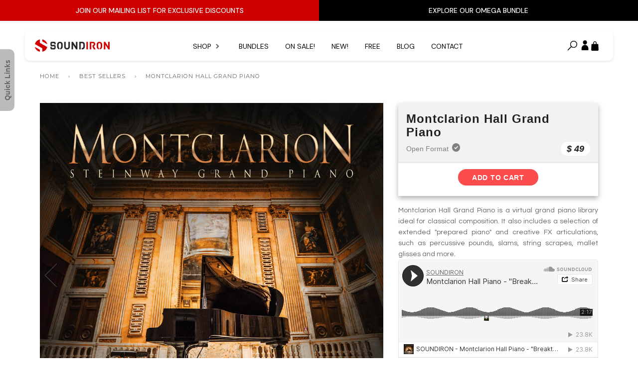

--- FILE ---
content_type: text/html; charset=utf-8
request_url: https://soundiron.com/collections/best-sellers-1/products/montclarion-hall-grand-piano
body_size: 38803
content:
<!doctype html>
<!--[if lt IE 7]><html class="no-js lt-ie9 lt-ie8 lt-ie7" lang="en"> <![endif]-->
<!--[if IE 7]><html class="no-js lt-ie9 lt-ie8" lang="en"> <![endif]-->
<!--[if IE 8]><html class="no-js lt-ie9" lang="en"> <![endif]-->
<!--[if IE 9 ]><html class="ie9 no-js" lang="en" dir="ltr"> <![endif]-->
<!--[if (gt IE 9)|!(IE)]><!--> <html class="no-js" lang="en" dir="ltr"> <!--<![endif]-->
<head>

  <!-- Google Tag Manager -->
  <!-- <script>(function(w,d,s,l,i){w[l]=w[l]||[];w[l].push({'gtm.start':
  new Date().getTime(),event:'gtm.js'});var f=d.getElementsByTagName(s)[0],
  j=d.createElement(s),dl=l!='dataLayer'?'&l='+l:'';j.async=true;j.src=
  'https://www.googletagmanager.com/gtm.js?id='+i+dl;f.parentNode.insertBefore(j,f);
  })(window,document,'script','dataLayer','GTM-WVB7JW7');</script> -->
  <!-- End Google Tag Manager -->

  
  <!-- Google tag (gtag.js) -->
  <!-- <script async src="https://www.googletagmanager.com/gtag/js?id=G-F7078RZWJ7"></script>
  <script>
    window.dataLayer = window.dataLayer || [];
    function gtag(){dataLayer.push(arguments);}
    gtag('js', new Date());
  
    gtag('config', 'G-F7078RZWJ7');
  </script> -->

<link rel="preconnect" href="https://fonts.googleapis.com">
<link rel="preconnect" href="https://fonts.gstatic.com" crossorigin>
<link href="https://fonts.googleapis.com/css2?family=DM+Sans:ital,opsz,wght@0,9..40,100..1000;1,9..40,100..1000&family=Inter:ital,opsz,wght@0,14..32,100..900;1,14..32,100..900&display=swap" rel="stylesheet">

  <script async src="https://www.googleoptimize.com/optimize.js?id=OPT-KWHFXRD"></script>
  
  <script type="text/javascript">
    let nav_best_sellers = [];
    
    
      nav_best_sellers.push({
        title: "Traveler's Serenade: Victoria",
        price: "$99",
        image: "//soundiron.com/cdn/shop/files/3K3K_POSTER_799ba5d3-580b-46be-a806-01223c955acc_300x.jpg?v=1723675048",
        url: "/products/travelers-serenade-victoria"
      });
    
      nav_best_sellers.push({
        title: "Hopkin Instrumentarium: Squiggly-Amejewar",
        price: "$39",
        image: "//soundiron.com/cdn/shop/files/3K3K_POSTER_eb0aacbe-7662-4e93-9889-e38012c5e08f_300x.jpg?v=1722187221",
        url: "/products/hopkin-instrumentarium-squiggly-amejewar"
      });
    
      nav_best_sellers.push({
        title: "Vintage Keys Collection",
        price: "$179",
        image: "//soundiron.com/cdn/shop/files/3K3K_POSTER_6ecfbd00-c7e8-44dd-9638-2e398d3dc059_300x.jpg?v=1717627489",
        url: "/products/vintage-keys-collection"
      });
    
      nav_best_sellers.push({
        title: "Hopkin Instrumentarium: Alt Alt",
        price: "$39",
        image: "//soundiron.com/cdn/shop/files/3K3KPOSTER_7efbafed-4508-415d-8ef1-8b7590a7bc65_300x.jpg?v=1715627265",
        url: "/products/hopkin-instrumentarium-alt-alt"
      });
    
      nav_best_sellers.push({
        title: "Siel Flow",
        price: "$29",
        image: "//soundiron.com/cdn/shop/files/3K3KPOSTER_cc742fad-c3f9-446a-b873-1a4452fc415c_300x.jpg?v=1715020635",
        url: "/products/siel-flow"
      });
    
      nav_best_sellers.push({
        title: "Hyperion Percussion: Marimba",
        price: "$99",
        image: "//soundiron.com/cdn/shop/files/3K3KPOSTER_e9d830df-5c7e-4e1a-941e-8d844ec5884c_300x.jpg?v=1714407126",
        url: "/products/marimba"
      });
    
      nav_best_sellers.push({
        title: "Hopkin Instrumentarium: Handsome Dan",
        price: "$39",
        image: "//soundiron.com/cdn/shop/files/3K3KPOSTER_4707c554-e26c-4dd5-8ca6-a8263cff7c2e_300x.jpg?v=1712703678",
        url: "/products/hopkin-instrumentarium-handsome-dan"
      });
    
      nav_best_sellers.push({
        title: "Sonespheres - Limitless",
        price: "$179",
        image: "//soundiron.com/cdn/shop/files/3K3KPOSTER_300x.jpg?v=1711658562",
        url: "/products/sonespheres-limitless"
      });
    
      nav_best_sellers.push({
        title: "Hyperion Strings Ensemble",
        price: "$549",
        image: "//soundiron.com/cdn/shop/files/3K3KPOSTER_62d9aaa8-afee-4f5c-806e-220349b36c5e_300x.jpg?v=1709419869",
        url: "/products/hyperion-strings-ensemble"
      });
    
      nav_best_sellers.push({
        title: "Hopkin Instrumentarium: Aquaalt",
        price: "$39",
        image: "//soundiron.com/cdn/shop/files/3K3KPOSTER_f0c34f04-ce9e-47d7-9251-a8842391be02_300x.jpg?v=1704487641",
        url: "/products/hopkin-instrumentarium-aquaalt"
      });
    
      nav_best_sellers.push({
        title: "Organetta",
        price: "$29",
        image: "//soundiron.com/cdn/shop/files/3K3KPOSTER_70e371fa-f58a-484e-abfd-356e8118f7d2_300x.jpg?v=1701966698",
        url: "/products/organetta"
      });
    
      nav_best_sellers.push({
        title: "Rust 4",
        price: "$59",
        image: "//soundiron.com/cdn/shop/files/3K3KPOSTER_b75266fc-17f4-4196-ab55-514ff082cd2b_300x.jpg?v=1699024280",
        url: "/products/rust-4"
      });
    
      nav_best_sellers.push({
        title: "Harpsichord",
        price: "$69",
        image: "//soundiron.com/cdn/shop/files/3K3KPOSTER_9a65780e-b3b6-4514-9342-ddf659cd7b28_300x.jpg?v=1696342283",
        url: "/products/harpsichord"
      });
    
      nav_best_sellers.push({
        title: "Sitarion",
        price: "$99",
        image: "//soundiron.com/cdn/shop/files/3K3KPOSTER_36e07ba5-6960-4151-b1c1-c98780bab9fc_300x.jpg?v=1694645417",
        url: "/products/sitarion"
      });
    
      nav_best_sellers.push({
        title: "Iron Pack 13 - Cyborg Bytes",
        price: "$9",
        image: "//soundiron.com/cdn/shop/files/3K3KPOSTER_004949c4-45c4-42fb-9890-9fc54993169d_300x.jpg?v=1693520708",
        url: "/products/iron-pack-13-cyborg-bytes"
      });
    
    // console.log(nav_best_sellers);
  </script>
  <script src="//soundiron.com/cdn/shop/t/57/assets/_bmkbm_script.js?v=63053791810610007061764316810" type="text/javascript"></script>

  <!-- ======================= Pipeline Theme V2.3.1 ========================= -->
  <meta charset="utf-8">
  <meta http-equiv="X-UA-Compatible" content="IE=edge,chrome=1">
  <meta name="facebook-domain-verification" content="77l9azcoic7mfw3pru3lah7rb50jsr" />

  
    <link rel="shortcut icon" href="//soundiron.com/cdn/shop/files/Favicon_2019_32x32.png?v=1613545498" type="image/png">
  

  <!-- Title and description ================================================ -->
  <title>
  Soundiron Montclarion Hall Grand Piano - 1926 Steinway for Kontakt
  </title>

  
  <meta name="description" content="Montclarion Hall Grand Piano is a multi-sampled virtual grand piano library recorded in a large hall with 3 mic pair distances, ideal for classical composition. It includes a selection of extended &quot;prepared piano&quot; and creative FX articulations, such as percussive pounds, slams, string scrapes, mallet glisses and more.">
  

  <!-- Product meta ========================================================= -->
  <!-- /snippets/social-meta-tags.liquid -->


  <meta property="og:type" content="product">
  <meta property="og:title" content="Montclarion Hall Grand Piano">
  
  <meta property="og:image" content="http://soundiron.com/cdn/shop/products/3kx3k_Poster_423eac83-8670-49b5-aa85-11be03115513_grande.jpg?v=1583436965">
  <meta property="og:image:secure_url" content="https://soundiron.com/cdn/shop/products/3kx3k_Poster_423eac83-8670-49b5-aa85-11be03115513_grande.jpg?v=1583436965">
  
  <meta property="og:image" content="http://soundiron.com/cdn/shop/products/Montlcarion_Hall_Piano_-_01_Main_grande.jpg?v=1583436968">
  <meta property="og:image:secure_url" content="https://soundiron.com/cdn/shop/products/Montlcarion_Hall_Piano_-_01_Main_grande.jpg?v=1583436968">
  
  <meta property="og:image" content="http://soundiron.com/cdn/shop/products/Montlcarion_Hall_Piano_-_02_Mic_Mixer_grande.png?v=1583436968">
  <meta property="og:image:secure_url" content="https://soundiron.com/cdn/shop/products/Montlcarion_Hall_Piano_-_02_Mic_Mixer_grande.png?v=1583436968">
  
  <meta property="og:price:amount" content="49.00">
  <meta property="og:price:currency" content="USD">


  <meta property="og:description" content="Montclarion Hall Grand Piano is a multi-sampled virtual grand piano library recorded in a large hall with 3 mic pair distances, ideal for classical composition. It includes a selection of extended &quot;prepared piano&quot; and creative FX articulations, such as percussive pounds, slams, string scrapes, mallet glisses and more.">

  <meta property="og:url" content="https://soundiron.com/products/montclarion-hall-grand-piano">
  <meta property="og:site_name" content="Soundiron">






  <meta name="twitter:site" content="@soundiron">


  <meta name="twitter:card" content="product">
  <meta name="twitter:title" content="Montclarion Hall Grand Piano">
  <meta name="twitter:description" content="Click Here for MP3 Demos   [split] About Contents Kontakt Format Specifications Videos   The Montclarion Hall Grand Piano is a classic Steinway 1926 parlor grand that lives in one of our favorite recording halls. We captured in wide stereo from three distinct microphone distances (internal, external/mid and far/hall) to allow custom and surround mixing and provide different ambient flavorings. It has a crisp, solid tone ideal for classical composing, yet works equally well for soul, jazz, rock and pop. But this 7+ GB library goes well beyond a simple classical grand piano library. It also includes a wide selection of extended &quot;prepared piano&quot; and very useful creative FX articulations, such as percussive pounds, slams, string scrapes, steel guitar slides, mallet and pick glisses, sweeps, plucks and much more. Originally released in 2010, the Montclarion Hall Piano was recorded in">
  <meta name="twitter:image" content="https://soundiron.com/cdn/shop/products/3kx3k_Poster_423eac83-8670-49b5-aa85-11be03115513_medium.jpg?v=1583436965">
  <meta name="twitter:image:width" content="240">
  <meta name="twitter:image:height" content="240">
  <meta name="twitter:label1" content="Price">
  
  <meta name="twitter:data1" content="$ 49.00 USD">
  
  <meta name="twitter:label2" content="Brand">
  <meta name="twitter:data2" content="Soundiron">
  



  <!-- Helpers ============================================================== -->
  <link rel="canonical" href="https://soundiron.com/products/montclarion-hall-grand-piano">
  <meta name="viewport" content="width=device-width,initial-scale=1">
  <meta name="theme-color" content="#666666">

  <!-- CSS ================================================================== -->
  <link href="//soundiron.com/cdn/shop/t/57/assets/style.scss.css?v=136732038004423685621764253558" rel="stylesheet" type="text/css" media="all" />
  <link href="//soundiron.com/cdn/shop/t/57/assets/bmkbm.css?v=48603317185489063881761302878" rel="stylesheet" type="text/css" media="all" />
  <link href="//soundiron.com/cdn/shop/t/57/assets/dev.scss.css?v=38309250124434200581761302878" rel="stylesheet" type="text/css" media="all" />

  <!-- jQuery v2.2.3 ===============++========================================= -->
  <script src="//soundiron.com/cdn/shop/t/57/assets/jquery.min.js?v=58211863146907186831761302878" type="text/javascript"></script>

  <!-- Modernizr ============================================================ -->
  <script src="//soundiron.com/cdn/shop/t/57/assets/modernizr.min.js?v=137617515274177302221761302878" type="text/javascript"></script>

  <script src="//soundiron.com/cdn/shop/t/57/assets/custom.js?v=6190104028971588871761302878" type="text/javascript"></script>
  <script src="//soundiron.com/cdn/shop/t/57/assets/smoothScroll.js?v=170420289563375933801761302878" type="text/javascript"></script>
  <script src="https://cdnjs.cloudflare.com/ajax/libs/waypoints/4.0.1/jquery.waypoints.min.js"></script>

  <!-- Custom Scrollbars =================================================== -->
  <link href="//soundiron.com/cdn/shop/t/57/assets/jquery.jscrollpane.css?v=12037749669466495511761302878" rel="stylesheet" type="text/css" media="all" />
  <script src="//soundiron.com/cdn/shop/t/57/assets/jquery.mousewheel.js?v=39587431036774307851761302878" type="text/javascript"></script>
  <script src="//soundiron.com/cdn/shop/t/57/assets/jquery.jscrollpane.min.js?v=125658670069333922731761302878" type="text/javascript"></script>

  <!-- /snippets/oldIE-js.liquid -->


<!--[if lt IE 9]>
<script src="//cdnjs.cloudflare.com/ajax/libs/html5shiv/3.7.2/html5shiv.min.js" type="text/javascript"></script>
<script src="//soundiron.com/cdn/shop/t/57/assets/respond.min.js?v=52248677837542619231761302878" type="text/javascript"></script>
<script src="//soundiron.com/cdn/shop/t/57/assets/background_size_emu.js?v=20512233629963367491761302878" type="text/javascript"></script>
<link href="//soundiron.com/cdn/shop/t/57/assets/respond-proxy.html" id="respond-proxy" rel="respond-proxy" />
<link href="//soundiron.com/search?q=514d2b752b89eff22985d8a83a0cb4ed" id="respond-redirect" rel="respond-redirect" />
<script src="//soundiron.com/search?q=514d2b752b89eff22985d8a83a0cb4ed" type="text/javascript"></script>
<![endif]-->



  <script>
    var theme = {
      strings: {
        addToCart: "Add to cart",
        soldOut: "Sold out",
        unavailable: "Unavailable"
      },
      moneyFormat: "$ {{amount}}"
    }
  </script>

  
  

  <!-- /snippets/fonts.liquid -->

<script src="//soundiron.com/cdn/shop/t/57/assets/webfont.js?v=30949158316048555571761302878" type="text/javascript"></script>
<script type="text/javascript">
  WebFont.load({
    google: {
      families:
        
        
        ["Questrial:400,400italic,700,700italic:latin","Montserrat:400:latin"]
    },
    timeout: 5000
  });
</script>



  <script src="https://code.jquery.com/ui/1.10.3/jquery-ui.js"></script>
  <link rel="stylesheet" href="https://code.jquery.com/ui/1.10.3/themes/smoothness/jquery-ui.css" />
  <!-- <script> $(function() { $( "#tabs" ).tabs(); }); </script> -->


  <!-- Header hook for plugins ============================================== -->

  <!--here + end of product.liquid + cart settings-->
  <!-- <script type="text/javascript">(function e(){var e=document.createElement("script");e.type="text/javascript",e.async=true,e.src="//staticw2.yotpo.com/wCmThIXrbTpa8xl1j8EuppwAjV44azmOqdLdWJNl/widget.js";var t=document.getElementsByTagName("script")[0];t.parentNode.insertBefore(e,t)})();</script> -->

  <script>window.performance && window.performance.mark && window.performance.mark('shopify.content_for_header.start');</script><meta name="google-site-verification" content="tEHXyjnDanmYs4q4tZZqQTRd2OhunKvTDQ_rOJWeQGQ">
<meta name="facebook-domain-verification" content="d2fcundfr2h1ha465r25b5y7u4zivp">
<meta id="shopify-digital-wallet" name="shopify-digital-wallet" content="/3712865/digital_wallets/dialog">
<meta name="shopify-checkout-api-token" content="e094ae0b7400ae14b7a62ab70a5425aa">
<meta id="in-context-paypal-metadata" data-shop-id="3712865" data-venmo-supported="false" data-environment="production" data-locale="en_US" data-paypal-v4="true" data-currency="USD">
<link rel="alternate" type="application/json+oembed" href="https://soundiron.com/products/montclarion-hall-grand-piano.oembed">
<script async="async" src="/checkouts/internal/preloads.js?locale=en-US"></script>
<link rel="preconnect" href="https://shop.app" crossorigin="anonymous">
<script async="async" src="https://shop.app/checkouts/internal/preloads.js?locale=en-US&shop_id=3712865" crossorigin="anonymous"></script>
<script id="apple-pay-shop-capabilities" type="application/json">{"shopId":3712865,"countryCode":"US","currencyCode":"USD","merchantCapabilities":["supports3DS"],"merchantId":"gid:\/\/shopify\/Shop\/3712865","merchantName":"Soundiron","requiredBillingContactFields":["postalAddress","email"],"requiredShippingContactFields":["postalAddress","email"],"shippingType":"shipping","supportedNetworks":["visa","masterCard","amex","discover","elo","jcb"],"total":{"type":"pending","label":"Soundiron","amount":"1.00"},"shopifyPaymentsEnabled":true,"supportsSubscriptions":true}</script>
<script id="shopify-features" type="application/json">{"accessToken":"e094ae0b7400ae14b7a62ab70a5425aa","betas":["rich-media-storefront-analytics"],"domain":"soundiron.com","predictiveSearch":true,"shopId":3712865,"locale":"en"}</script>
<script>var Shopify = Shopify || {};
Shopify.shop = "soundiron.myshopify.com";
Shopify.locale = "en";
Shopify.currency = {"active":"USD","rate":"1.0"};
Shopify.country = "US";
Shopify.theme = {"name":"CC | LIVE | New PDP, HEADER, FOOTER | 11\/12\/2025","id":172835668215,"schema_name":"Pipeline","schema_version":"2.3.1","theme_store_id":null,"role":"main"};
Shopify.theme.handle = "null";
Shopify.theme.style = {"id":null,"handle":null};
Shopify.cdnHost = "soundiron.com/cdn";
Shopify.routes = Shopify.routes || {};
Shopify.routes.root = "/";</script>
<script type="module">!function(o){(o.Shopify=o.Shopify||{}).modules=!0}(window);</script>
<script>!function(o){function n(){var o=[];function n(){o.push(Array.prototype.slice.apply(arguments))}return n.q=o,n}var t=o.Shopify=o.Shopify||{};t.loadFeatures=n(),t.autoloadFeatures=n()}(window);</script>
<script>
  window.ShopifyPay = window.ShopifyPay || {};
  window.ShopifyPay.apiHost = "shop.app\/pay";
  window.ShopifyPay.redirectState = null;
</script>
<script id="shop-js-analytics" type="application/json">{"pageType":"product"}</script>
<script defer="defer" async type="module" src="//soundiron.com/cdn/shopifycloud/shop-js/modules/v2/client.init-shop-cart-sync_BT-GjEfc.en.esm.js"></script>
<script defer="defer" async type="module" src="//soundiron.com/cdn/shopifycloud/shop-js/modules/v2/chunk.common_D58fp_Oc.esm.js"></script>
<script defer="defer" async type="module" src="//soundiron.com/cdn/shopifycloud/shop-js/modules/v2/chunk.modal_xMitdFEc.esm.js"></script>
<script type="module">
  await import("//soundiron.com/cdn/shopifycloud/shop-js/modules/v2/client.init-shop-cart-sync_BT-GjEfc.en.esm.js");
await import("//soundiron.com/cdn/shopifycloud/shop-js/modules/v2/chunk.common_D58fp_Oc.esm.js");
await import("//soundiron.com/cdn/shopifycloud/shop-js/modules/v2/chunk.modal_xMitdFEc.esm.js");

  window.Shopify.SignInWithShop?.initShopCartSync?.({"fedCMEnabled":true,"windoidEnabled":true});

</script>
<script defer="defer" async type="module" src="//soundiron.com/cdn/shopifycloud/shop-js/modules/v2/client.payment-terms_Ci9AEqFq.en.esm.js"></script>
<script defer="defer" async type="module" src="//soundiron.com/cdn/shopifycloud/shop-js/modules/v2/chunk.common_D58fp_Oc.esm.js"></script>
<script defer="defer" async type="module" src="//soundiron.com/cdn/shopifycloud/shop-js/modules/v2/chunk.modal_xMitdFEc.esm.js"></script>
<script type="module">
  await import("//soundiron.com/cdn/shopifycloud/shop-js/modules/v2/client.payment-terms_Ci9AEqFq.en.esm.js");
await import("//soundiron.com/cdn/shopifycloud/shop-js/modules/v2/chunk.common_D58fp_Oc.esm.js");
await import("//soundiron.com/cdn/shopifycloud/shop-js/modules/v2/chunk.modal_xMitdFEc.esm.js");

  
</script>
<script>
  window.Shopify = window.Shopify || {};
  if (!window.Shopify.featureAssets) window.Shopify.featureAssets = {};
  window.Shopify.featureAssets['shop-js'] = {"shop-cart-sync":["modules/v2/client.shop-cart-sync_DZOKe7Ll.en.esm.js","modules/v2/chunk.common_D58fp_Oc.esm.js","modules/v2/chunk.modal_xMitdFEc.esm.js"],"init-fed-cm":["modules/v2/client.init-fed-cm_B6oLuCjv.en.esm.js","modules/v2/chunk.common_D58fp_Oc.esm.js","modules/v2/chunk.modal_xMitdFEc.esm.js"],"shop-cash-offers":["modules/v2/client.shop-cash-offers_D2sdYoxE.en.esm.js","modules/v2/chunk.common_D58fp_Oc.esm.js","modules/v2/chunk.modal_xMitdFEc.esm.js"],"shop-login-button":["modules/v2/client.shop-login-button_QeVjl5Y3.en.esm.js","modules/v2/chunk.common_D58fp_Oc.esm.js","modules/v2/chunk.modal_xMitdFEc.esm.js"],"pay-button":["modules/v2/client.pay-button_DXTOsIq6.en.esm.js","modules/v2/chunk.common_D58fp_Oc.esm.js","modules/v2/chunk.modal_xMitdFEc.esm.js"],"shop-button":["modules/v2/client.shop-button_DQZHx9pm.en.esm.js","modules/v2/chunk.common_D58fp_Oc.esm.js","modules/v2/chunk.modal_xMitdFEc.esm.js"],"avatar":["modules/v2/client.avatar_BTnouDA3.en.esm.js"],"init-windoid":["modules/v2/client.init-windoid_CR1B-cfM.en.esm.js","modules/v2/chunk.common_D58fp_Oc.esm.js","modules/v2/chunk.modal_xMitdFEc.esm.js"],"init-shop-for-new-customer-accounts":["modules/v2/client.init-shop-for-new-customer-accounts_C_vY_xzh.en.esm.js","modules/v2/client.shop-login-button_QeVjl5Y3.en.esm.js","modules/v2/chunk.common_D58fp_Oc.esm.js","modules/v2/chunk.modal_xMitdFEc.esm.js"],"init-shop-email-lookup-coordinator":["modules/v2/client.init-shop-email-lookup-coordinator_BI7n9ZSv.en.esm.js","modules/v2/chunk.common_D58fp_Oc.esm.js","modules/v2/chunk.modal_xMitdFEc.esm.js"],"init-shop-cart-sync":["modules/v2/client.init-shop-cart-sync_BT-GjEfc.en.esm.js","modules/v2/chunk.common_D58fp_Oc.esm.js","modules/v2/chunk.modal_xMitdFEc.esm.js"],"shop-toast-manager":["modules/v2/client.shop-toast-manager_DiYdP3xc.en.esm.js","modules/v2/chunk.common_D58fp_Oc.esm.js","modules/v2/chunk.modal_xMitdFEc.esm.js"],"init-customer-accounts":["modules/v2/client.init-customer-accounts_D9ZNqS-Q.en.esm.js","modules/v2/client.shop-login-button_QeVjl5Y3.en.esm.js","modules/v2/chunk.common_D58fp_Oc.esm.js","modules/v2/chunk.modal_xMitdFEc.esm.js"],"init-customer-accounts-sign-up":["modules/v2/client.init-customer-accounts-sign-up_iGw4briv.en.esm.js","modules/v2/client.shop-login-button_QeVjl5Y3.en.esm.js","modules/v2/chunk.common_D58fp_Oc.esm.js","modules/v2/chunk.modal_xMitdFEc.esm.js"],"shop-follow-button":["modules/v2/client.shop-follow-button_CqMgW2wH.en.esm.js","modules/v2/chunk.common_D58fp_Oc.esm.js","modules/v2/chunk.modal_xMitdFEc.esm.js"],"checkout-modal":["modules/v2/client.checkout-modal_xHeaAweL.en.esm.js","modules/v2/chunk.common_D58fp_Oc.esm.js","modules/v2/chunk.modal_xMitdFEc.esm.js"],"shop-login":["modules/v2/client.shop-login_D91U-Q7h.en.esm.js","modules/v2/chunk.common_D58fp_Oc.esm.js","modules/v2/chunk.modal_xMitdFEc.esm.js"],"lead-capture":["modules/v2/client.lead-capture_BJmE1dJe.en.esm.js","modules/v2/chunk.common_D58fp_Oc.esm.js","modules/v2/chunk.modal_xMitdFEc.esm.js"],"payment-terms":["modules/v2/client.payment-terms_Ci9AEqFq.en.esm.js","modules/v2/chunk.common_D58fp_Oc.esm.js","modules/v2/chunk.modal_xMitdFEc.esm.js"]};
</script>
<script>(function() {
  var isLoaded = false;
  function asyncLoad() {
    if (isLoaded) return;
    isLoaded = true;
    var urls = ["\/\/cdn.shopify.com\/proxy\/4b559fa445634fe94fd18e0f245170726e9c69738d17eb7b9b76d5807a774066\/api.goaffpro.com\/loader.js?shop=soundiron.myshopify.com\u0026sp-cache-control=cHVibGljLCBtYXgtYWdlPTkwMA"];
    for (var i = 0; i < urls.length; i++) {
      var s = document.createElement('script');
      s.type = 'text/javascript';
      s.async = true;
      s.src = urls[i];
      var x = document.getElementsByTagName('script')[0];
      x.parentNode.insertBefore(s, x);
    }
  };
  if(window.attachEvent) {
    window.attachEvent('onload', asyncLoad);
  } else {
    window.addEventListener('load', asyncLoad, false);
  }
})();</script>
<script id="__st">var __st={"a":3712865,"offset":-28800,"reqid":"7f1b04be-0ac7-4b06-8262-48f120a5e5c3-1769439498","pageurl":"soundiron.com\/collections\/best-sellers-1\/products\/montclarion-hall-grand-piano","u":"3b375a5ed935","p":"product","rtyp":"product","rid":643163914275};</script>
<script>window.ShopifyPaypalV4VisibilityTracking = true;</script>
<script id="captcha-bootstrap">!function(){'use strict';const t='contact',e='account',n='new_comment',o=[[t,t],['blogs',n],['comments',n],[t,'customer']],c=[[e,'customer_login'],[e,'guest_login'],[e,'recover_customer_password'],[e,'create_customer']],r=t=>t.map((([t,e])=>`form[action*='/${t}']:not([data-nocaptcha='true']) input[name='form_type'][value='${e}']`)).join(','),a=t=>()=>t?[...document.querySelectorAll(t)].map((t=>t.form)):[];function s(){const t=[...o],e=r(t);return a(e)}const i='password',u='form_key',d=['recaptcha-v3-token','g-recaptcha-response','h-captcha-response',i],f=()=>{try{return window.sessionStorage}catch{return}},m='__shopify_v',_=t=>t.elements[u];function p(t,e,n=!1){try{const o=window.sessionStorage,c=JSON.parse(o.getItem(e)),{data:r}=function(t){const{data:e,action:n}=t;return t[m]||n?{data:e,action:n}:{data:t,action:n}}(c);for(const[e,n]of Object.entries(r))t.elements[e]&&(t.elements[e].value=n);n&&o.removeItem(e)}catch(o){console.error('form repopulation failed',{error:o})}}const l='form_type',E='cptcha';function T(t){t.dataset[E]=!0}const w=window,h=w.document,L='Shopify',v='ce_forms',y='captcha';let A=!1;((t,e)=>{const n=(g='f06e6c50-85a8-45c8-87d0-21a2b65856fe',I='https://cdn.shopify.com/shopifycloud/storefront-forms-hcaptcha/ce_storefront_forms_captcha_hcaptcha.v1.5.2.iife.js',D={infoText:'Protected by hCaptcha',privacyText:'Privacy',termsText:'Terms'},(t,e,n)=>{const o=w[L][v],c=o.bindForm;if(c)return c(t,g,e,D).then(n);var r;o.q.push([[t,g,e,D],n]),r=I,A||(h.body.append(Object.assign(h.createElement('script'),{id:'captcha-provider',async:!0,src:r})),A=!0)});var g,I,D;w[L]=w[L]||{},w[L][v]=w[L][v]||{},w[L][v].q=[],w[L][y]=w[L][y]||{},w[L][y].protect=function(t,e){n(t,void 0,e),T(t)},Object.freeze(w[L][y]),function(t,e,n,w,h,L){const[v,y,A,g]=function(t,e,n){const i=e?o:[],u=t?c:[],d=[...i,...u],f=r(d),m=r(i),_=r(d.filter((([t,e])=>n.includes(e))));return[a(f),a(m),a(_),s()]}(w,h,L),I=t=>{const e=t.target;return e instanceof HTMLFormElement?e:e&&e.form},D=t=>v().includes(t);t.addEventListener('submit',(t=>{const e=I(t);if(!e)return;const n=D(e)&&!e.dataset.hcaptchaBound&&!e.dataset.recaptchaBound,o=_(e),c=g().includes(e)&&(!o||!o.value);(n||c)&&t.preventDefault(),c&&!n&&(function(t){try{if(!f())return;!function(t){const e=f();if(!e)return;const n=_(t);if(!n)return;const o=n.value;o&&e.removeItem(o)}(t);const e=Array.from(Array(32),(()=>Math.random().toString(36)[2])).join('');!function(t,e){_(t)||t.append(Object.assign(document.createElement('input'),{type:'hidden',name:u})),t.elements[u].value=e}(t,e),function(t,e){const n=f();if(!n)return;const o=[...t.querySelectorAll(`input[type='${i}']`)].map((({name:t})=>t)),c=[...d,...o],r={};for(const[a,s]of new FormData(t).entries())c.includes(a)||(r[a]=s);n.setItem(e,JSON.stringify({[m]:1,action:t.action,data:r}))}(t,e)}catch(e){console.error('failed to persist form',e)}}(e),e.submit())}));const S=(t,e)=>{t&&!t.dataset[E]&&(n(t,e.some((e=>e===t))),T(t))};for(const o of['focusin','change'])t.addEventListener(o,(t=>{const e=I(t);D(e)&&S(e,y())}));const B=e.get('form_key'),M=e.get(l),P=B&&M;t.addEventListener('DOMContentLoaded',(()=>{const t=y();if(P)for(const e of t)e.elements[l].value===M&&p(e,B);[...new Set([...A(),...v().filter((t=>'true'===t.dataset.shopifyCaptcha))])].forEach((e=>S(e,t)))}))}(h,new URLSearchParams(w.location.search),n,t,e,['guest_login'])})(!1,!0)}();</script>
<script integrity="sha256-4kQ18oKyAcykRKYeNunJcIwy7WH5gtpwJnB7kiuLZ1E=" data-source-attribution="shopify.loadfeatures" defer="defer" src="//soundiron.com/cdn/shopifycloud/storefront/assets/storefront/load_feature-a0a9edcb.js" crossorigin="anonymous"></script>
<script crossorigin="anonymous" defer="defer" src="//soundiron.com/cdn/shopifycloud/storefront/assets/shopify_pay/storefront-65b4c6d7.js?v=20250812"></script>
<script data-source-attribution="shopify.dynamic_checkout.dynamic.init">var Shopify=Shopify||{};Shopify.PaymentButton=Shopify.PaymentButton||{isStorefrontPortableWallets:!0,init:function(){window.Shopify.PaymentButton.init=function(){};var t=document.createElement("script");t.src="https://soundiron.com/cdn/shopifycloud/portable-wallets/latest/portable-wallets.en.js",t.type="module",document.head.appendChild(t)}};
</script>
<script data-source-attribution="shopify.dynamic_checkout.buyer_consent">
  function portableWalletsHideBuyerConsent(e){var t=document.getElementById("shopify-buyer-consent"),n=document.getElementById("shopify-subscription-policy-button");t&&n&&(t.classList.add("hidden"),t.setAttribute("aria-hidden","true"),n.removeEventListener("click",e))}function portableWalletsShowBuyerConsent(e){var t=document.getElementById("shopify-buyer-consent"),n=document.getElementById("shopify-subscription-policy-button");t&&n&&(t.classList.remove("hidden"),t.removeAttribute("aria-hidden"),n.addEventListener("click",e))}window.Shopify?.PaymentButton&&(window.Shopify.PaymentButton.hideBuyerConsent=portableWalletsHideBuyerConsent,window.Shopify.PaymentButton.showBuyerConsent=portableWalletsShowBuyerConsent);
</script>
<script data-source-attribution="shopify.dynamic_checkout.cart.bootstrap">document.addEventListener("DOMContentLoaded",(function(){function t(){return document.querySelector("shopify-accelerated-checkout-cart, shopify-accelerated-checkout")}if(t())Shopify.PaymentButton.init();else{new MutationObserver((function(e,n){t()&&(Shopify.PaymentButton.init(),n.disconnect())})).observe(document.body,{childList:!0,subtree:!0})}}));
</script>
<script id='scb4127' type='text/javascript' async='' src='https://soundiron.com/cdn/shopifycloud/privacy-banner/storefront-banner.js'></script><link id="shopify-accelerated-checkout-styles" rel="stylesheet" media="screen" href="https://soundiron.com/cdn/shopifycloud/portable-wallets/latest/accelerated-checkout-backwards-compat.css" crossorigin="anonymous">
<style id="shopify-accelerated-checkout-cart">
        #shopify-buyer-consent {
  margin-top: 1em;
  display: inline-block;
  width: 100%;
}

#shopify-buyer-consent.hidden {
  display: none;
}

#shopify-subscription-policy-button {
  background: none;
  border: none;
  padding: 0;
  text-decoration: underline;
  font-size: inherit;
  cursor: pointer;
}

#shopify-subscription-policy-button::before {
  box-shadow: none;
}

      </style>

<script>window.performance && window.performance.mark && window.performance.mark('shopify.content_for_header.end');</script>

<!-- BEGIN app block: shopify://apps/klaviyo-email-marketing-sms/blocks/klaviyo-onsite-embed/2632fe16-c075-4321-a88b-50b567f42507 -->












  <script async src="https://static.klaviyo.com/onsite/js/WCLspA/klaviyo.js?company_id=WCLspA"></script>
  <script>!function(){if(!window.klaviyo){window._klOnsite=window._klOnsite||[];try{window.klaviyo=new Proxy({},{get:function(n,i){return"push"===i?function(){var n;(n=window._klOnsite).push.apply(n,arguments)}:function(){for(var n=arguments.length,o=new Array(n),w=0;w<n;w++)o[w]=arguments[w];var t="function"==typeof o[o.length-1]?o.pop():void 0,e=new Promise((function(n){window._klOnsite.push([i].concat(o,[function(i){t&&t(i),n(i)}]))}));return e}}})}catch(n){window.klaviyo=window.klaviyo||[],window.klaviyo.push=function(){var n;(n=window._klOnsite).push.apply(n,arguments)}}}}();</script>

  
    <script id="viewed_product">
      if (item == null) {
        var _learnq = _learnq || [];

        var MetafieldReviews = null
        var MetafieldYotpoRating = null
        var MetafieldYotpoCount = null
        var MetafieldLooxRating = null
        var MetafieldLooxCount = null
        var okendoProduct = null
        var okendoProductReviewCount = null
        var okendoProductReviewAverageValue = null
        try {
          // The following fields are used for Customer Hub recently viewed in order to add reviews.
          // This information is not part of __kla_viewed. Instead, it is part of __kla_viewed_reviewed_items
          MetafieldReviews = {};
          MetafieldYotpoRating = null
          MetafieldYotpoCount = null
          MetafieldLooxRating = null
          MetafieldLooxCount = null

          okendoProduct = null
          // If the okendo metafield is not legacy, it will error, which then requires the new json formatted data
          if (okendoProduct && 'error' in okendoProduct) {
            okendoProduct = null
          }
          okendoProductReviewCount = okendoProduct ? okendoProduct.reviewCount : null
          okendoProductReviewAverageValue = okendoProduct ? okendoProduct.reviewAverageValue : null
        } catch (error) {
          console.error('Error in Klaviyo onsite reviews tracking:', error);
        }

        var item = {
          Name: "Montclarion Hall Grand Piano",
          ProductID: 643163914275,
          Categories: ["All Products","Best Sellers","Omega Plan Libraries","Pianos \u0026 Organs"],
          ImageURL: "https://soundiron.com/cdn/shop/products/3kx3k_Poster_423eac83-8670-49b5-aa85-11be03115513_grande.jpg?v=1583436965",
          URL: "https://soundiron.com/products/montclarion-hall-grand-piano",
          Brand: "Soundiron",
          Price: "$ 49.00",
          Value: "49.00",
          CompareAtPrice: "$ 49.00"
        };
        _learnq.push(['track', 'Viewed Product', item]);
        _learnq.push(['trackViewedItem', {
          Title: item.Name,
          ItemId: item.ProductID,
          Categories: item.Categories,
          ImageUrl: item.ImageURL,
          Url: item.URL,
          Metadata: {
            Brand: item.Brand,
            Price: item.Price,
            Value: item.Value,
            CompareAtPrice: item.CompareAtPrice
          },
          metafields:{
            reviews: MetafieldReviews,
            yotpo:{
              rating: MetafieldYotpoRating,
              count: MetafieldYotpoCount,
            },
            loox:{
              rating: MetafieldLooxRating,
              count: MetafieldLooxCount,
            },
            okendo: {
              rating: okendoProductReviewAverageValue,
              count: okendoProductReviewCount,
            }
          }
        }]);
      }
    </script>
  




  <script>
    window.klaviyoReviewsProductDesignMode = false
  </script>







<!-- END app block --><link href="https://monorail-edge.shopifysvc.com" rel="dns-prefetch">
<script>(function(){if ("sendBeacon" in navigator && "performance" in window) {try {var session_token_from_headers = performance.getEntriesByType('navigation')[0].serverTiming.find(x => x.name == '_s').description;} catch {var session_token_from_headers = undefined;}var session_cookie_matches = document.cookie.match(/_shopify_s=([^;]*)/);var session_token_from_cookie = session_cookie_matches && session_cookie_matches.length === 2 ? session_cookie_matches[1] : "";var session_token = session_token_from_headers || session_token_from_cookie || "";function handle_abandonment_event(e) {var entries = performance.getEntries().filter(function(entry) {return /monorail-edge.shopifysvc.com/.test(entry.name);});if (!window.abandonment_tracked && entries.length === 0) {window.abandonment_tracked = true;var currentMs = Date.now();var navigation_start = performance.timing.navigationStart;var payload = {shop_id: 3712865,url: window.location.href,navigation_start,duration: currentMs - navigation_start,session_token,page_type: "product"};window.navigator.sendBeacon("https://monorail-edge.shopifysvc.com/v1/produce", JSON.stringify({schema_id: "online_store_buyer_site_abandonment/1.1",payload: payload,metadata: {event_created_at_ms: currentMs,event_sent_at_ms: currentMs}}));}}window.addEventListener('pagehide', handle_abandonment_event);}}());</script>
<script id="web-pixels-manager-setup">(function e(e,d,r,n,o){if(void 0===o&&(o={}),!Boolean(null===(a=null===(i=window.Shopify)||void 0===i?void 0:i.analytics)||void 0===a?void 0:a.replayQueue)){var i,a;window.Shopify=window.Shopify||{};var t=window.Shopify;t.analytics=t.analytics||{};var s=t.analytics;s.replayQueue=[],s.publish=function(e,d,r){return s.replayQueue.push([e,d,r]),!0};try{self.performance.mark("wpm:start")}catch(e){}var l=function(){var e={modern:/Edge?\/(1{2}[4-9]|1[2-9]\d|[2-9]\d{2}|\d{4,})\.\d+(\.\d+|)|Firefox\/(1{2}[4-9]|1[2-9]\d|[2-9]\d{2}|\d{4,})\.\d+(\.\d+|)|Chrom(ium|e)\/(9{2}|\d{3,})\.\d+(\.\d+|)|(Maci|X1{2}).+ Version\/(15\.\d+|(1[6-9]|[2-9]\d|\d{3,})\.\d+)([,.]\d+|)( \(\w+\)|)( Mobile\/\w+|) Safari\/|Chrome.+OPR\/(9{2}|\d{3,})\.\d+\.\d+|(CPU[ +]OS|iPhone[ +]OS|CPU[ +]iPhone|CPU IPhone OS|CPU iPad OS)[ +]+(15[._]\d+|(1[6-9]|[2-9]\d|\d{3,})[._]\d+)([._]\d+|)|Android:?[ /-](13[3-9]|1[4-9]\d|[2-9]\d{2}|\d{4,})(\.\d+|)(\.\d+|)|Android.+Firefox\/(13[5-9]|1[4-9]\d|[2-9]\d{2}|\d{4,})\.\d+(\.\d+|)|Android.+Chrom(ium|e)\/(13[3-9]|1[4-9]\d|[2-9]\d{2}|\d{4,})\.\d+(\.\d+|)|SamsungBrowser\/([2-9]\d|\d{3,})\.\d+/,legacy:/Edge?\/(1[6-9]|[2-9]\d|\d{3,})\.\d+(\.\d+|)|Firefox\/(5[4-9]|[6-9]\d|\d{3,})\.\d+(\.\d+|)|Chrom(ium|e)\/(5[1-9]|[6-9]\d|\d{3,})\.\d+(\.\d+|)([\d.]+$|.*Safari\/(?![\d.]+ Edge\/[\d.]+$))|(Maci|X1{2}).+ Version\/(10\.\d+|(1[1-9]|[2-9]\d|\d{3,})\.\d+)([,.]\d+|)( \(\w+\)|)( Mobile\/\w+|) Safari\/|Chrome.+OPR\/(3[89]|[4-9]\d|\d{3,})\.\d+\.\d+|(CPU[ +]OS|iPhone[ +]OS|CPU[ +]iPhone|CPU IPhone OS|CPU iPad OS)[ +]+(10[._]\d+|(1[1-9]|[2-9]\d|\d{3,})[._]\d+)([._]\d+|)|Android:?[ /-](13[3-9]|1[4-9]\d|[2-9]\d{2}|\d{4,})(\.\d+|)(\.\d+|)|Mobile Safari.+OPR\/([89]\d|\d{3,})\.\d+\.\d+|Android.+Firefox\/(13[5-9]|1[4-9]\d|[2-9]\d{2}|\d{4,})\.\d+(\.\d+|)|Android.+Chrom(ium|e)\/(13[3-9]|1[4-9]\d|[2-9]\d{2}|\d{4,})\.\d+(\.\d+|)|Android.+(UC? ?Browser|UCWEB|U3)[ /]?(15\.([5-9]|\d{2,})|(1[6-9]|[2-9]\d|\d{3,})\.\d+)\.\d+|SamsungBrowser\/(5\.\d+|([6-9]|\d{2,})\.\d+)|Android.+MQ{2}Browser\/(14(\.(9|\d{2,})|)|(1[5-9]|[2-9]\d|\d{3,})(\.\d+|))(\.\d+|)|K[Aa][Ii]OS\/(3\.\d+|([4-9]|\d{2,})\.\d+)(\.\d+|)/},d=e.modern,r=e.legacy,n=navigator.userAgent;return n.match(d)?"modern":n.match(r)?"legacy":"unknown"}(),u="modern"===l?"modern":"legacy",c=(null!=n?n:{modern:"",legacy:""})[u],f=function(e){return[e.baseUrl,"/wpm","/b",e.hashVersion,"modern"===e.buildTarget?"m":"l",".js"].join("")}({baseUrl:d,hashVersion:r,buildTarget:u}),m=function(e){var d=e.version,r=e.bundleTarget,n=e.surface,o=e.pageUrl,i=e.monorailEndpoint;return{emit:function(e){var a=e.status,t=e.errorMsg,s=(new Date).getTime(),l=JSON.stringify({metadata:{event_sent_at_ms:s},events:[{schema_id:"web_pixels_manager_load/3.1",payload:{version:d,bundle_target:r,page_url:o,status:a,surface:n,error_msg:t},metadata:{event_created_at_ms:s}}]});if(!i)return console&&console.warn&&console.warn("[Web Pixels Manager] No Monorail endpoint provided, skipping logging."),!1;try{return self.navigator.sendBeacon.bind(self.navigator)(i,l)}catch(e){}var u=new XMLHttpRequest;try{return u.open("POST",i,!0),u.setRequestHeader("Content-Type","text/plain"),u.send(l),!0}catch(e){return console&&console.warn&&console.warn("[Web Pixels Manager] Got an unhandled error while logging to Monorail."),!1}}}}({version:r,bundleTarget:l,surface:e.surface,pageUrl:self.location.href,monorailEndpoint:e.monorailEndpoint});try{o.browserTarget=l,function(e){var d=e.src,r=e.async,n=void 0===r||r,o=e.onload,i=e.onerror,a=e.sri,t=e.scriptDataAttributes,s=void 0===t?{}:t,l=document.createElement("script"),u=document.querySelector("head"),c=document.querySelector("body");if(l.async=n,l.src=d,a&&(l.integrity=a,l.crossOrigin="anonymous"),s)for(var f in s)if(Object.prototype.hasOwnProperty.call(s,f))try{l.dataset[f]=s[f]}catch(e){}if(o&&l.addEventListener("load",o),i&&l.addEventListener("error",i),u)u.appendChild(l);else{if(!c)throw new Error("Did not find a head or body element to append the script");c.appendChild(l)}}({src:f,async:!0,onload:function(){if(!function(){var e,d;return Boolean(null===(d=null===(e=window.Shopify)||void 0===e?void 0:e.analytics)||void 0===d?void 0:d.initialized)}()){var d=window.webPixelsManager.init(e)||void 0;if(d){var r=window.Shopify.analytics;r.replayQueue.forEach((function(e){var r=e[0],n=e[1],o=e[2];d.publishCustomEvent(r,n,o)})),r.replayQueue=[],r.publish=d.publishCustomEvent,r.visitor=d.visitor,r.initialized=!0}}},onerror:function(){return m.emit({status:"failed",errorMsg:"".concat(f," has failed to load")})},sri:function(e){var d=/^sha384-[A-Za-z0-9+/=]+$/;return"string"==typeof e&&d.test(e)}(c)?c:"",scriptDataAttributes:o}),m.emit({status:"loading"})}catch(e){m.emit({status:"failed",errorMsg:(null==e?void 0:e.message)||"Unknown error"})}}})({shopId: 3712865,storefrontBaseUrl: "https://soundiron.com",extensionsBaseUrl: "https://extensions.shopifycdn.com/cdn/shopifycloud/web-pixels-manager",monorailEndpoint: "https://monorail-edge.shopifysvc.com/unstable/produce_batch",surface: "storefront-renderer",enabledBetaFlags: ["2dca8a86"],webPixelsConfigList: [{"id":"1325367543","configuration":"{\"accountID\":\"WCLspA\",\"webPixelConfig\":\"eyJlbmFibGVBZGRlZFRvQ2FydEV2ZW50cyI6IHRydWV9\"}","eventPayloadVersion":"v1","runtimeContext":"STRICT","scriptVersion":"524f6c1ee37bacdca7657a665bdca589","type":"APP","apiClientId":123074,"privacyPurposes":["ANALYTICS","MARKETING"],"dataSharingAdjustments":{"protectedCustomerApprovalScopes":["read_customer_address","read_customer_email","read_customer_name","read_customer_personal_data","read_customer_phone"]}},{"id":"729710839","configuration":"{\"shop\":\"soundiron.myshopify.com\",\"cookie_duration\":\"2851200\"}","eventPayloadVersion":"v1","runtimeContext":"STRICT","scriptVersion":"a2e7513c3708f34b1f617d7ce88f9697","type":"APP","apiClientId":2744533,"privacyPurposes":["ANALYTICS","MARKETING"],"dataSharingAdjustments":{"protectedCustomerApprovalScopes":["read_customer_address","read_customer_email","read_customer_name","read_customer_personal_data","read_customer_phone"]}},{"id":"472908023","configuration":"{\"config\":\"{\\\"pixel_id\\\":\\\"G-F7078RZWJ7\\\",\\\"google_tag_ids\\\":[\\\"G-F7078RZWJ7\\\",\\\"GT-PB63TTJ\\\"],\\\"target_country\\\":\\\"US\\\",\\\"gtag_events\\\":[{\\\"type\\\":\\\"search\\\",\\\"action_label\\\":\\\"G-F7078RZWJ7\\\"},{\\\"type\\\":\\\"begin_checkout\\\",\\\"action_label\\\":\\\"G-F7078RZWJ7\\\"},{\\\"type\\\":\\\"view_item\\\",\\\"action_label\\\":[\\\"G-F7078RZWJ7\\\",\\\"MC-83T3WGXW6M\\\",\\\"MC-LBGVQT1YDL\\\"]},{\\\"type\\\":\\\"purchase\\\",\\\"action_label\\\":[\\\"G-F7078RZWJ7\\\",\\\"MC-83T3WGXW6M\\\",\\\"MC-LBGVQT1YDL\\\"]},{\\\"type\\\":\\\"page_view\\\",\\\"action_label\\\":[\\\"G-F7078RZWJ7\\\",\\\"MC-83T3WGXW6M\\\",\\\"MC-LBGVQT1YDL\\\"]},{\\\"type\\\":\\\"add_payment_info\\\",\\\"action_label\\\":\\\"G-F7078RZWJ7\\\"},{\\\"type\\\":\\\"add_to_cart\\\",\\\"action_label\\\":\\\"G-F7078RZWJ7\\\"}],\\\"enable_monitoring_mode\\\":false}\"}","eventPayloadVersion":"v1","runtimeContext":"OPEN","scriptVersion":"b2a88bafab3e21179ed38636efcd8a93","type":"APP","apiClientId":1780363,"privacyPurposes":[],"dataSharingAdjustments":{"protectedCustomerApprovalScopes":["read_customer_address","read_customer_email","read_customer_name","read_customer_personal_data","read_customer_phone"]}},{"id":"177897719","configuration":"{\"pixel_id\":\"5911252798927480\",\"pixel_type\":\"facebook_pixel\",\"metaapp_system_user_token\":\"-\"}","eventPayloadVersion":"v1","runtimeContext":"OPEN","scriptVersion":"ca16bc87fe92b6042fbaa3acc2fbdaa6","type":"APP","apiClientId":2329312,"privacyPurposes":["ANALYTICS","MARKETING","SALE_OF_DATA"],"dataSharingAdjustments":{"protectedCustomerApprovalScopes":["read_customer_address","read_customer_email","read_customer_name","read_customer_personal_data","read_customer_phone"]}},{"id":"3178743","eventPayloadVersion":"1","runtimeContext":"LAX","scriptVersion":"1","type":"CUSTOM","privacyPurposes":["ANALYTICS","MARKETING","SALE_OF_DATA"],"name":"Google GA4"},{"id":"3211511","eventPayloadVersion":"1","runtimeContext":"LAX","scriptVersion":"3","type":"CUSTOM","privacyPurposes":["ANALYTICS","MARKETING","SALE_OF_DATA"],"name":"Facebook"},{"id":"112984311","eventPayloadVersion":"v1","runtimeContext":"LAX","scriptVersion":"1","type":"CUSTOM","privacyPurposes":["MARKETING"],"name":"Meta pixel (migrated)"},{"id":"shopify-app-pixel","configuration":"{}","eventPayloadVersion":"v1","runtimeContext":"STRICT","scriptVersion":"0450","apiClientId":"shopify-pixel","type":"APP","privacyPurposes":["ANALYTICS","MARKETING"]},{"id":"shopify-custom-pixel","eventPayloadVersion":"v1","runtimeContext":"LAX","scriptVersion":"0450","apiClientId":"shopify-pixel","type":"CUSTOM","privacyPurposes":["ANALYTICS","MARKETING"]}],isMerchantRequest: false,initData: {"shop":{"name":"Soundiron","paymentSettings":{"currencyCode":"USD"},"myshopifyDomain":"soundiron.myshopify.com","countryCode":"US","storefrontUrl":"https:\/\/soundiron.com"},"customer":null,"cart":null,"checkout":null,"productVariants":[{"price":{"amount":49.0,"currencyCode":"USD"},"product":{"title":"Montclarion Hall Grand Piano","vendor":"Soundiron","id":"643163914275","untranslatedTitle":"Montclarion Hall Grand Piano","url":"\/products\/montclarion-hall-grand-piano","type":"Pianos and Organs"},"id":"7305390915619","image":{"src":"\/\/soundiron.com\/cdn\/shop\/products\/3kx3k_Poster_423eac83-8670-49b5-aa85-11be03115513.jpg?v=1583436965"},"sku":"SI_MONTPIA_K02","title":"Default Title","untranslatedTitle":"Default Title"}],"purchasingCompany":null},},"https://soundiron.com/cdn","fcfee988w5aeb613cpc8e4bc33m6693e112",{"modern":"","legacy":""},{"shopId":"3712865","storefrontBaseUrl":"https:\/\/soundiron.com","extensionBaseUrl":"https:\/\/extensions.shopifycdn.com\/cdn\/shopifycloud\/web-pixels-manager","surface":"storefront-renderer","enabledBetaFlags":"[\"2dca8a86\"]","isMerchantRequest":"false","hashVersion":"fcfee988w5aeb613cpc8e4bc33m6693e112","publish":"custom","events":"[[\"page_viewed\",{}],[\"product_viewed\",{\"productVariant\":{\"price\":{\"amount\":49.0,\"currencyCode\":\"USD\"},\"product\":{\"title\":\"Montclarion Hall Grand Piano\",\"vendor\":\"Soundiron\",\"id\":\"643163914275\",\"untranslatedTitle\":\"Montclarion Hall Grand Piano\",\"url\":\"\/products\/montclarion-hall-grand-piano\",\"type\":\"Pianos and Organs\"},\"id\":\"7305390915619\",\"image\":{\"src\":\"\/\/soundiron.com\/cdn\/shop\/products\/3kx3k_Poster_423eac83-8670-49b5-aa85-11be03115513.jpg?v=1583436965\"},\"sku\":\"SI_MONTPIA_K02\",\"title\":\"Default Title\",\"untranslatedTitle\":\"Default Title\"}}]]"});</script><script>
  window.ShopifyAnalytics = window.ShopifyAnalytics || {};
  window.ShopifyAnalytics.meta = window.ShopifyAnalytics.meta || {};
  window.ShopifyAnalytics.meta.currency = 'USD';
  var meta = {"product":{"id":643163914275,"gid":"gid:\/\/shopify\/Product\/643163914275","vendor":"Soundiron","type":"Pianos and Organs","handle":"montclarion-hall-grand-piano","variants":[{"id":7305390915619,"price":4900,"name":"Montclarion Hall Grand Piano","public_title":null,"sku":"SI_MONTPIA_K02"}],"remote":false},"page":{"pageType":"product","resourceType":"product","resourceId":643163914275,"requestId":"7f1b04be-0ac7-4b06-8262-48f120a5e5c3-1769439498"}};
  for (var attr in meta) {
    window.ShopifyAnalytics.meta[attr] = meta[attr];
  }
</script>
<script class="analytics">
  (function () {
    var customDocumentWrite = function(content) {
      var jquery = null;

      if (window.jQuery) {
        jquery = window.jQuery;
      } else if (window.Checkout && window.Checkout.$) {
        jquery = window.Checkout.$;
      }

      if (jquery) {
        jquery('body').append(content);
      }
    };

    var hasLoggedConversion = function(token) {
      if (token) {
        return document.cookie.indexOf('loggedConversion=' + token) !== -1;
      }
      return false;
    }

    var setCookieIfConversion = function(token) {
      if (token) {
        var twoMonthsFromNow = new Date(Date.now());
        twoMonthsFromNow.setMonth(twoMonthsFromNow.getMonth() + 2);

        document.cookie = 'loggedConversion=' + token + '; expires=' + twoMonthsFromNow;
      }
    }

    var trekkie = window.ShopifyAnalytics.lib = window.trekkie = window.trekkie || [];
    if (trekkie.integrations) {
      return;
    }
    trekkie.methods = [
      'identify',
      'page',
      'ready',
      'track',
      'trackForm',
      'trackLink'
    ];
    trekkie.factory = function(method) {
      return function() {
        var args = Array.prototype.slice.call(arguments);
        args.unshift(method);
        trekkie.push(args);
        return trekkie;
      };
    };
    for (var i = 0; i < trekkie.methods.length; i++) {
      var key = trekkie.methods[i];
      trekkie[key] = trekkie.factory(key);
    }
    trekkie.load = function(config) {
      trekkie.config = config || {};
      trekkie.config.initialDocumentCookie = document.cookie;
      var first = document.getElementsByTagName('script')[0];
      var script = document.createElement('script');
      script.type = 'text/javascript';
      script.onerror = function(e) {
        var scriptFallback = document.createElement('script');
        scriptFallback.type = 'text/javascript';
        scriptFallback.onerror = function(error) {
                var Monorail = {
      produce: function produce(monorailDomain, schemaId, payload) {
        var currentMs = new Date().getTime();
        var event = {
          schema_id: schemaId,
          payload: payload,
          metadata: {
            event_created_at_ms: currentMs,
            event_sent_at_ms: currentMs
          }
        };
        return Monorail.sendRequest("https://" + monorailDomain + "/v1/produce", JSON.stringify(event));
      },
      sendRequest: function sendRequest(endpointUrl, payload) {
        // Try the sendBeacon API
        if (window && window.navigator && typeof window.navigator.sendBeacon === 'function' && typeof window.Blob === 'function' && !Monorail.isIos12()) {
          var blobData = new window.Blob([payload], {
            type: 'text/plain'
          });

          if (window.navigator.sendBeacon(endpointUrl, blobData)) {
            return true;
          } // sendBeacon was not successful

        } // XHR beacon

        var xhr = new XMLHttpRequest();

        try {
          xhr.open('POST', endpointUrl);
          xhr.setRequestHeader('Content-Type', 'text/plain');
          xhr.send(payload);
        } catch (e) {
          console.log(e);
        }

        return false;
      },
      isIos12: function isIos12() {
        return window.navigator.userAgent.lastIndexOf('iPhone; CPU iPhone OS 12_') !== -1 || window.navigator.userAgent.lastIndexOf('iPad; CPU OS 12_') !== -1;
      }
    };
    Monorail.produce('monorail-edge.shopifysvc.com',
      'trekkie_storefront_load_errors/1.1',
      {shop_id: 3712865,
      theme_id: 172835668215,
      app_name: "storefront",
      context_url: window.location.href,
      source_url: "//soundiron.com/cdn/s/trekkie.storefront.8d95595f799fbf7e1d32231b9a28fd43b70c67d3.min.js"});

        };
        scriptFallback.async = true;
        scriptFallback.src = '//soundiron.com/cdn/s/trekkie.storefront.8d95595f799fbf7e1d32231b9a28fd43b70c67d3.min.js';
        first.parentNode.insertBefore(scriptFallback, first);
      };
      script.async = true;
      script.src = '//soundiron.com/cdn/s/trekkie.storefront.8d95595f799fbf7e1d32231b9a28fd43b70c67d3.min.js';
      first.parentNode.insertBefore(script, first);
    };
    trekkie.load(
      {"Trekkie":{"appName":"storefront","development":false,"defaultAttributes":{"shopId":3712865,"isMerchantRequest":null,"themeId":172835668215,"themeCityHash":"17352307446362821113","contentLanguage":"en","currency":"USD","eventMetadataId":"08ee1b12-b5ab-4917-b3d9-bed150103f00"},"isServerSideCookieWritingEnabled":true,"monorailRegion":"shop_domain","enabledBetaFlags":["65f19447"]},"Session Attribution":{},"S2S":{"facebookCapiEnabled":true,"source":"trekkie-storefront-renderer","apiClientId":580111}}
    );

    var loaded = false;
    trekkie.ready(function() {
      if (loaded) return;
      loaded = true;

      window.ShopifyAnalytics.lib = window.trekkie;

      var originalDocumentWrite = document.write;
      document.write = customDocumentWrite;
      try { window.ShopifyAnalytics.merchantGoogleAnalytics.call(this); } catch(error) {};
      document.write = originalDocumentWrite;

      window.ShopifyAnalytics.lib.page(null,{"pageType":"product","resourceType":"product","resourceId":643163914275,"requestId":"7f1b04be-0ac7-4b06-8262-48f120a5e5c3-1769439498","shopifyEmitted":true});

      var match = window.location.pathname.match(/checkouts\/(.+)\/(thank_you|post_purchase)/)
      var token = match? match[1]: undefined;
      if (!hasLoggedConversion(token)) {
        setCookieIfConversion(token);
        window.ShopifyAnalytics.lib.track("Viewed Product",{"currency":"USD","variantId":7305390915619,"productId":643163914275,"productGid":"gid:\/\/shopify\/Product\/643163914275","name":"Montclarion Hall Grand Piano","price":"49.00","sku":"SI_MONTPIA_K02","brand":"Soundiron","variant":null,"category":"Pianos and Organs","nonInteraction":true,"remote":false},undefined,undefined,{"shopifyEmitted":true});
      window.ShopifyAnalytics.lib.track("monorail:\/\/trekkie_storefront_viewed_product\/1.1",{"currency":"USD","variantId":7305390915619,"productId":643163914275,"productGid":"gid:\/\/shopify\/Product\/643163914275","name":"Montclarion Hall Grand Piano","price":"49.00","sku":"SI_MONTPIA_K02","brand":"Soundiron","variant":null,"category":"Pianos and Organs","nonInteraction":true,"remote":false,"referer":"https:\/\/soundiron.com\/collections\/best-sellers-1\/products\/montclarion-hall-grand-piano"});
      }
    });


        var eventsListenerScript = document.createElement('script');
        eventsListenerScript.async = true;
        eventsListenerScript.src = "//soundiron.com/cdn/shopifycloud/storefront/assets/shop_events_listener-3da45d37.js";
        document.getElementsByTagName('head')[0].appendChild(eventsListenerScript);

})();</script>
  <script>
  if (!window.ga || (window.ga && typeof window.ga !== 'function')) {
    window.ga = function ga() {
      (window.ga.q = window.ga.q || []).push(arguments);
      if (window.Shopify && window.Shopify.analytics && typeof window.Shopify.analytics.publish === 'function') {
        window.Shopify.analytics.publish("ga_stub_called", {}, {sendTo: "google_osp_migration"});
      }
      console.error("Shopify's Google Analytics stub called with:", Array.from(arguments), "\nSee https://help.shopify.com/manual/promoting-marketing/pixels/pixel-migration#google for more information.");
    };
    if (window.Shopify && window.Shopify.analytics && typeof window.Shopify.analytics.publish === 'function') {
      window.Shopify.analytics.publish("ga_stub_initialized", {}, {sendTo: "google_osp_migration"});
    }
  }
</script>
<script
  defer
  src="https://soundiron.com/cdn/shopifycloud/perf-kit/shopify-perf-kit-3.0.4.min.js"
  data-application="storefront-renderer"
  data-shop-id="3712865"
  data-render-region="gcp-us-east1"
  data-page-type="product"
  data-theme-instance-id="172835668215"
  data-theme-name="Pipeline"
  data-theme-version="2.3.1"
  data-monorail-region="shop_domain"
  data-resource-timing-sampling-rate="10"
  data-shs="true"
  data-shs-beacon="true"
  data-shs-export-with-fetch="true"
  data-shs-logs-sample-rate="1"
  data-shs-beacon-endpoint="https://soundiron.com/api/collect"
></script>
</head>

<body id="soundiron-montclarion-hall-grand-piano-1926-steinway-for-kontakt" class="template-product">

  <!-- Google Tag Manager (noscript) -->
  <noscript><iframe src="https://www.googletagmanager.com/ns.html?id=GTM-W88RGTD"
  height="0" width="0" style="display:none;visibility:hidden"></iframe></noscript>
  <!-- End Google Tag Manager (noscript) -->

  <!-- Google Tag Manager (noscript) -->
  <!-- <noscript><iframe src="https://www.googletagmanager.com/ns.html?id=GTM-WVB7JW7"
  height="0" width="0" style="display:none;visibility:hidden"></iframe></noscript> -->
  <!-- End Google Tag Manager (noscript) -->

  <div id="shopify-section-header" class="shopify-section">

<style>
  .header-main {
    background: transparent;
        background-color: transparent!important;
}
.site-header {
    position: relative;
    background-color: transparent!important;
    border-bottom: 0!important;
}
  /* Basic styling for the header elements to match the image */
  .header-top-bar {
    z-index: 1000;
  }
  
  .header-top-bar__container {
   display: flex;
    justify-content: space-between;
    align-items: stretch;
    max-width: 100%;
    margin: 0 auto;
    padding: 0;
  }
  .block-nav.active {
    top: 0;
    max-height: max-content;
  }
  .shop-nav span,.nav--desktop .main-menu>li>a, .main-menu-dropdown a {
    color: #000;
    display: inline-block;
    vertical-align: middle;
    font-family: "DM Sans", sans-serif;
    font-weight: 400;
    font-style: normal;
    font-size: 14px;
    line-height: 100%;
    letter-spacing: 0;
    text-transform: uppercase;
  }
  /* Styling for the Top Bar Blocks (Left/Right) */
  .top-bar__item {
    padding: 10px 20px;
    text-transform: uppercase;
    flex-basis: 50%;
    color: #ffffff; /* Default text color (can be overridden by block settings if added) */
  text-align: center;
  font-family: "DM Sans", sans-serif;
    font-weight: 500;
    font-style: normal;
    font-size: 14px;
    letter-spacing: 0;
    text-transform: uppercase;
}

  .top-bar__item a {
      color: inherit;
      text-decoration: none;
  }

  /* MAIN HEADER STYLING */
  .header-main {
    background-color: #ffffff; 
    z-index: 999; 
    width: 100%;
    transition: transform 0.3s ease-in-out;
  }

  .header-main.sticky {
    position: fixed;
    top: 0;
    left: 0;
  }
div#shopify-section-header {
    position: absolute;
    top: 0;
    width: 100%;
        z-index: 99999;
}
.nav--desktop {
    display: flex;
    align-items: center;
    justify-content: space-between;
}
.nav--desktop .mobile-wrapper {
    display: flex
;
}
  .header-main__container {
    display: flex;
    justify-content: space-between;
    align-items: center;
    padding: 15px 20px;
    max-width: 1180px;
    margin: 0 auto;
    margin-top: 20px;
    background: #fff;
    border-radius: 10px;
    box-shadow: 0 2px 5px rgba(0, 0, 0, 0.1);

  }

  .header__logo img {
    max-height: 35px; /* Control image logo size */
    width: auto;
  }
  .header__logo a {

  display: flex;
  height: auto;
  }

  .header__nav ul {
    list-style: none;
    padding: 0;
    margin: 0;
    display: flex;
    gap: 25px;
    text-transform: uppercase;
    font-weight: 500;
  }

  .header__nav a {
    text-decoration: none;
    color: #000000;
  }

  .header__icons {
    display: flex;
    gap: 15px;
    font-size: 20px; 
  }

  .header__icons a {
    color: #000000;
    text-decoration: none;
  }

  .header-search__wrapper_custom {
    position: relative;
    top: 0;
    right: 0 !important;
}
.header-account-link_custom {
    position: relative;
    top: 0;
    right: 0 !important;
    height: 26px;
    padding: 0;
}
.header-search_custom {
    text-align: left;
    background-color: #ffffff;
}
.header-cart__wrapper_custom {
    display: inline-block;
    position: relative;
    top: 0;
    right: 0 !important;
    height: 26px;
    padding: 0;
    width: 26px;
}


.main-content {
    padding-top: 50px;
}

.header-cart__bubble_custom {
    position: absolute;
    top: 50%;
    margin-top: -23px;
    left: 10px;
    width: auto;
    height: 15px;
    padding: 0 5px;
    border-radius: 12px;
    background-color: #9c1c13;
    color: transparent;
    text-align: center;
    font-size: 11px !important;
}
  /* --- Responsive Design (Mobile) --- */
  @media (max-width: 768px) {
    .header-top-bar__container {
      flex-direction: column;
      text-align: center;
      gap: 0;
    }

    .header__nav {
      display: none; /* Hide main nav on mobile, typically replaced by a hamburger menu */
    }

    .header-main__container {
      padding: 10px 15px;
    }
    
    .header__logo img {
      max-height: 30px;
    }
  }
  @media screen and (max-width: 768px) {
    .nav--mobile {
        display: block!important;
        width: 100%;
    }

    .nav--desktop {
        position: absolute !important;
        left: -9999px;
        display: table !important;
    }
    .nav--mobile .mobile-wrapper {
    display: flex;
    align-items: center;
    justify-content: space-between;
}
.nav--mobile .header-hamburger {
    position: relative;
    top: unset;
    z-index: 1000;
    margin-top: unset;
    width: 25px;
    height: 25px;
}
.nav--mobile .mobile-wrapper:after {
    content:unset;
    display: table;
    clear: both;
}
}
#account .grid.page-margin, #create-account .grid.page-margin {
    margin-top: 100px;
}
#contact-us .wrapper.page-margin, #help .wrapper.page-margin {
    margin-top: 100px;
}
</style>

<script>
  // JavaScript for the sticky header effect
  document.addEventListener('DOMContentLoaded', () => {
    const mainHeader = document.querySelector('.header-main');
    const isStickyEnabled = true; 

    if (!mainHeader || !isStickyEnabled) return;

    let lastScrollTop = 0;
    const headerHeight = mainHeader.offsetHeight;

    window.addEventListener('scroll', () => {
      const currentScroll = window.pageYOffset || document.documentElement.scrollTop;

      if (currentScroll > headerHeight) {
        // Scrolling Up (Show header)
        if (currentScroll < lastScrollTop) {
          mainHeader.classList.add('sticky');
          mainHeader.style.transform = 'translateY(0)';
        }
        // Scrolling Down (Hide header)
        else {
          mainHeader.style.transform = `translateY(-100px)`;
        }
      } else {
        // Reset when at the top
        mainHeader.classList.remove('sticky');
        mainHeader.style.transform = 'translateY(0)';
      }

      lastScrollTop = currentScroll <= 0 ? 0 : currentScroll;
    });

    // After waitForElement('header') or wherever the nav is ready
waitForElement('.header-cart__wrapper_custom').then(cartWrapper => {
  const cartBubble = document.createElement('span');
  cartBubble.className = 'header-cart__bubble_custom cartCount hidden-count';
  cartBubble.style.color = 'white';
  cartBubble.style.fontSize = '70%';
  cartBubble.textContent = '0';  // Again, Liquid won't process here
  cartWrapper.appendChild(cartBubble);
  console.log('Cart bubble appended via JS');
}).catch(() => console.error('Cart wrapper not found'));
  });
</script>

<header class="site-header">

  
  
    <div class="header-top-bar">
      <div class="header-top-bar__container">
        
          
              <div 
                class="top-bar__item top-bar__item--left" 
                
                style="background-color: #cc0000; color: #ffffff;"
              >
                <a href="https://soundiron.com/pages/newsletter" style="color: inherit;">
                  JOIN OUR MAILING LIST FOR EXCLUSIVE DISCOUNTS
                </a>
              </div>
            
        
          
              <div 
                class="top-bar__item top-bar__item--right" 
                
                style="background-color: #000000; color: #ffffff;"
              >
                <a href="/products/omega-bundle" style="color: inherit;">
                  EXPLORE OUR OMEGA BUNDLE
                </a>
              </div>
          
        
      </div>
    </div>
  

  
  <div class="header-main">
    
    <div class="wrapper header-main__container">
      <div class="nav--desktop">
        <div class="mobile-wrapper">
  
  <div class="logo-wrapper logo-wrapper--image">
    
      <div class="h4 header-logo" itemscope itemtype="http://schema.org/Organization">
    
        
        <a href="/" itemprop="url">
          
          
        	
<div class="svg-icon">
 
	
	<svg width="100%" height="100%" viewBox="0 0 193 32" version="1.1" xmlns="http://www.w3.org/2000/svg" xmlns:xlink="http://www.w3.org/1999/xlink" xml:space="preserve" xmlns:serif="http://www.serif.com/" style="fill-rule:evenodd;clip-rule:evenodd;stroke-linejoin:round;stroke-miterlimit:2;"><g transform="matrix(0.231884,0,0,0.231884,0,0)"><path d="M54.626,115.899L54.626,137.79C27.663,132.277 6.309,111.285 0.27,84.517L54.626,115.899ZM54.626,38.22L136.915,85.729C130.511,111.917 109.398,132.362 82.845,137.79L82.845,99.609L0.604,52.128C7.065,26.036 28.139,5.682 54.626,0.267L54.626,38.22ZM82.845,0.267C109.718,5.761 131.021,26.635 137.139,53.277L82.845,21.93L82.845,0.267Z" style="fill:rgb(232,72,63);"/><path d="M509.733,41.271L522.187,41.271C527.564,41.271 531.676,43.012 534.522,46.49C536.974,49.416 538.2,56.769 538.2,68.551C538.2,80.729 536.974,88.279 534.522,91.205C531.676,94.684 527.564,96.424 522.187,96.424L519.697,96.424L519.697,111.13L523.729,111.13C533.297,111.13 540.769,108.442 546.147,103.066C550.259,98.876 552.867,93.498 553.974,86.935C554.448,84.01 554.685,77.883 554.685,68.551C554.685,59.3 554.448,53.25 553.974,50.404C552.867,44.079 550.259,38.821 546.147,34.629C540.769,29.253 533.297,26.565 523.729,26.565L493.248,26.565L493.248,111.13L509.733,111.13L509.733,41.271Z" style="fill:rgb(35,31,32);"/><path d="M457.666,111.13L424.217,59.3L424.217,111.13L407.731,111.13L407.731,26.683L422.439,26.683L455.886,78.395L455.886,26.683L472.372,26.683L472.372,111.13L457.666,111.13Z" style="fill:rgb(35,31,32);"/><path d="M388.162,82.19C388.162,90.968 385.156,98.164 379.147,103.777C373.297,109.154 365.943,111.843 357.086,111.843C348.23,111.843 340.877,109.154 335.026,103.777C329.016,98.164 326.011,90.968 326.011,82.19L326.011,26.683L342.498,26.683L342.498,81.598C342.498,86.421 343.802,90.216 346.412,92.985C349.021,95.752 352.58,97.135 357.086,97.135C361.594,97.135 365.152,95.752 367.762,92.985C370.45,90.216 371.794,86.421 371.794,81.598L371.794,26.683L388.162,26.683L388.162,82.19Z" style="fill:rgb(35,31,32);"/><path d="M255.441,102.235C260.265,107.059 266.036,109.984 272.757,111.012L272.757,95.83C270.542,95.039 268.804,93.894 267.539,92.391C264.85,89.465 263.505,81.676 263.505,69.025C263.505,56.295 264.85,48.467 267.539,45.541C270.147,42.614 273.666,41.152 278.094,41.152C282.443,41.152 285.922,42.614 288.532,45.541C291.22,48.546 292.564,56.374 292.564,69.025C292.564,81.598 291.22,89.385 288.532,92.391C287.029,94.131 285.013,95.396 282.482,96.187L282.482,111.13C289.441,110.261 295.49,107.296 300.629,102.235C304.425,98.44 306.836,93.657 307.864,87.883C308.577,84.325 308.933,78.039 308.933,69.025C308.933,59.932 308.577,53.606 307.864,50.049C306.836,44.276 304.425,39.493 300.629,35.697C294.541,29.609 287.029,26.565 278.094,26.565C269.08,26.565 261.528,29.609 255.441,35.697C251.645,39.493 249.235,44.276 248.206,50.049C247.574,53.526 247.257,59.854 247.257,69.025C247.257,78.197 247.574,84.484 248.206,87.883C249.235,93.657 251.645,98.44 255.441,102.235Z" style="fill:rgb(35,31,32);"/><path d="M816.215,111.13L782.768,59.3L782.768,111.13L766.282,111.13L766.282,26.683L780.99,26.683L814.437,78.395L814.437,26.683L830.923,26.683L830.923,111.13L816.215,111.13Z" style="fill:rgb(232,72,63);"/><path d="M694.406,102.235C699.229,107.059 705.002,109.984 711.723,111.012L711.723,95.83C709.509,95.039 707.769,93.894 706.505,92.391C703.816,89.465 702.472,81.676 702.472,69.025C702.472,56.295 703.816,48.467 706.505,45.541C709.115,42.614 712.632,41.152 717.06,41.152C721.41,41.152 724.888,42.614 727.498,45.541C730.186,48.546 731.53,56.374 731.53,69.025C731.53,81.598 730.186,89.385 727.498,92.391C725.995,94.131 723.979,95.396 721.448,96.187L721.448,111.13C728.408,110.261 734.457,107.296 739.595,102.235C743.392,98.44 745.803,93.657 746.83,87.883C747.543,84.325 747.897,78.039 747.897,69.025C747.897,59.932 747.543,53.606 746.83,50.049C745.803,44.276 743.392,39.493 739.595,35.697C733.507,29.609 725.995,26.565 717.06,26.565C708.046,26.565 700.495,29.609 694.406,35.697C690.611,39.493 688.199,44.276 687.172,50.049C686.539,53.526 686.223,59.854 686.223,69.025C686.223,78.197 686.539,84.484 687.172,87.883C688.199,93.657 690.611,98.44 694.406,102.235Z" style="fill:rgb(232,72,63);"/><path d="M626.445,41.389L641.982,41.389C645.539,41.389 648.426,42.418 650.641,44.474C652.855,46.53 653.961,49.218 653.961,52.54C653.961,55.86 652.855,58.549 650.641,60.605C648.426,62.66 645.539,63.688 641.982,63.688L641.389,63.688L641.389,83.615L654.792,111.13L673.887,111.13L655.029,74.718C659.456,73.138 663.055,70.568 665.822,67.009C668.906,62.977 670.448,58.153 670.448,52.54C670.448,45.186 668.036,39.098 663.212,34.274C658.152,29.212 651.432,26.683 643.049,26.683L609.958,26.683L609.958,111.13L626.445,111.13L626.445,41.389Z" style="fill:rgb(232,72,63);"/><path d="M572.597,111.13L572.639,39.58L572.597,39.58L572.597,26.683L589.085,26.683L589.085,36.584L589.126,36.584L589.085,111.13L572.597,111.13Z" style="fill:rgb(232,72,63);"/><path d="M230.448,93.58C230.437,98.571 228.827,102.829 225.615,106.356C222.404,109.885 218.551,111.648 214.058,111.648L188.257,111.648C184.228,111.648 180.695,110.164 177.659,107.195C174.624,104.228 172.838,100.55 172.304,96.162C172.198,95.302 172.131,94.441 172.104,93.58L172.142,85.322C172.164,83.6 172.95,82.74 174.48,82.74L183.721,82.74C185.25,82.74 186.014,83.6 185.99,85.3L185.951,93.559C185.93,95.302 186.695,96.162 188.263,96.162L214.22,96.162C215.77,96.162 216.576,95.302 216.601,93.602L216.68,79.019C216.7,77.277 215.936,76.417 214.386,76.417L188.527,76.417C184.401,76.417 180.83,74.933 177.775,71.964C174.739,68.996 172.954,65.317 172.418,60.93C172.313,60.071 172.285,59.209 172.335,58.349L172.362,44.282C172.373,39.292 173.983,35.033 177.194,31.505C180.404,27.978 184.257,26.215 188.751,26.215L214.552,26.215C218.582,26.215 222.114,27.699 225.15,30.667C228.185,33.635 229.971,37.313 230.506,41.701C230.61,42.561 230.677,43.421 230.705,44.282L230.667,52.541C230.645,54.262 229.858,55.123 228.329,55.123L219.09,55.123C217.558,55.123 216.796,54.262 216.821,52.563L216.858,44.304C216.878,42.561 216.114,41.701 214.545,41.701L188.589,41.701C187.02,41.701 186.234,42.561 186.21,44.26L186.183,58.328C186.163,60.071 186.927,60.93 188.476,60.93L214.335,60.93C218.384,60.93 221.916,62.414 224.952,65.383C228.006,68.351 229.792,72.029 230.327,76.417C230.433,77.277 230.499,78.136 230.527,78.997L230.448,93.58Z" style="fill:rgb(35,31,32);"/></g></svg>
	

</div>

        </a> 
      
    
      </div>
    
  </div>
  <div class="header__icons">
              <div class="header-search__wrapper_custom">
                <div class="header-search_custom">
                  <form action="/search" method="get" class="input-group search" role="search">
                    
                    <input class="search-bar" type="search" name="q">
                    <button type="submit" class="btn search-btn"></button>
                  </form>
                </div>
              </div>
              <div class="header-account-link_custom">
                <a href="/account"><img src="//soundiron.com/cdn/shop/t/57/assets/account-icon.svg?v=142984812538170218541764253279"></a>
              </div>
            <div class="header-cart__wrapper_custom">
              <a href="/cart" class="CartToggle header-cart_custom"></a>
              <span class="header-cart__bubble_custom cartCount hidden-count" style="color:white;font-size:70%;">0</span>
            </div>
            <a href class="menuToggle header-hamburger" id="mobile-menu-toggle"></a>

    </div>
</div>
<div class="header-menu nav-wrapper">
  
  <ul class="main-menu accessibleNav">
    
      <!-- Bottom -->
      
    
    
      









  <li class="parent  kids-10">
    <a href="/collections" class="nav-link">Virtual Instruments</a>
    
    <a href="#" class="nav-carat"><span class="plus">+</span><span class="minus">-</span></a>
      <div class="main-menu-dropdown">
        <ul>
        
          
          
            









  <li class="child  kids-0">
    <a href="/collections/all-products" class="nav-link">All Products</a>
    
  </li>


          
            









  <li class="child  kids-0">
    <a href="/collections/kontakt-player-edition-collection" class="nav-link">NKS / Kontakt Player</a>
    
  </li>


          
            









  <li class="child  kids-0">
    <a href="/collections/symphonic" class="nav-link">Symphonic</a>
    
  </li>


          
            









  <li class="child  kids-0">
    <a href="/collections/bundles" class="nav-link">Bundles</a>
    
  </li>


          
            









  <li class="child  kids-0">
    <a href="/collections/choirs" class="nav-link">Choirs</a>
    
  </li>


          
            









  <li class="child  kids-0">
    <a href="/collections/solo-voices" class="nav-link">Solo Vocals</a>
    
  </li>


          
            









  <li class="child  kids-0">
    <a href="/collections/pianos-keys" class="nav-link">Pianos, Organs &amp; Keys</a>
    
  </li>


          
            









  <li class="child  kids-0">
    <a href="/collections/drums-percussion" class="nav-link">Drums</a>
    
  </li>


          
            









  <li class="child  kids-0">
    <a href="/collections/tuned-percussion" class="nav-link">Tuned Percussion</a>
    
  </li>


          
            









  <li class="child  kids-0">
    <a href="/collections/strings" class="nav-link">Stringed Instruments</a>
    
  </li>


          
            









  <li class="child  kids-0">
    <a href="/collections/winds" class="nav-link">Wind Instruments</a>
    
  </li>


          
            









  <li class="child  kids-0">
    <a href="/collections/hopkin-instrumentarium" class="nav-link">Hopkin Instrumentarium</a>
    
  </li>


          
            









  <li class="child  kids-0">
    <a href="/collections/experimental" class="nav-link">Weird Instruments</a>
    
  </li>


          
            









  <li class="child  kids-0">
    <a href="/collections/sound-effects" class="nav-link">Cinematic FX</a>
    
  </li>


          
            









  <li class="child  kids-0">
    <a href="/collections/atmospheres" class="nav-link">Atmospheres &amp; Synths</a>
    
  </li>


          
            









  <li class="child  kids-0">
    <a href="/collections/horror" class="nav-link">Horror</a>
    
  </li>


          
            









  <li class="child  kids-0">
    <a href="/collections/iron-packs" class="nav-link">Iron Packs</a>
    
  </li>


          
            









  <li class="child  kids-0">
    <a href="https://www.native-instruments.com/en/products/komplete/cinematic/symphony-series-brass/" class="nav-link">Symphony Series Brass</a>
    
  </li>


          
            









  <li class="child  kids-0">
    <a href="https://www.native-instruments.com/en/products/komplete/cinematic/symphony-series-woodwind/" class="nav-link">Symphony Series Winds</a>
    
  </li>


          
          
        </ul>
      </div>
    
  </li>


    
      









  <li class="child  kids-0">
    <a href="https://soundiron.com/collections/free" class="nav-link">Free</a>
    
  </li>


    
      









  <li class="child  kids-0">
    <a href="https://soundiron.com/collections/on-sale" class="nav-link">On Sale!</a>
    
  </li>


    
      









  <li class="child  kids-0">
    <a href="/collections/new-releases" class="nav-link">New!</a>
    
  </li>


    
      









  <li class="child  kids-0">
    <a href="/blogs/news" class="nav-link">Blog</a>
    
  </li>


    
      









  <li class="child  kids-0">
    <a href="/products/omega-bundle" class="nav-link">Omega Bundle</a>
    
  </li>


    
      









  <li class="parent  kids-4">
    <a href="/pages/about-us" class="nav-link">Contact</a>
    
    <a href="#" class="nav-carat"><span class="plus">+</span><span class="minus">-</span></a>
      <div class="main-menu-dropdown">
        <ul>
        
          
          
            









  <li class="child  kids-0">
    <a href="https://soundiron.com/pages/newsletter" class="nav-link">Newsletter</a>
    
  </li>


          
            









  <li class="child  kids-0">
    <a href="/pages/about-us" class="nav-link">About Us</a>
    
  </li>


          
            









  <li class="child  kids-0">
    <a href="/pages/contact-form" class="nav-link">Support</a>
    
  </li>


          
            









  <li class="child  kids-0">
    <a href="https://soundiron.com/pages/help" class="nav-link">FAQ</a>
    
  </li>


          
          
        </ul>
      </div>
    
  </li>


    
      









  <li class="child  kids-0">
    <a href="/products/gift-card" class="nav-link">Gift Cards</a>
    
  </li>


    
    <!-- <li class="cart-text-link">
      <a href="/cart" class="CartToggle">
        Cart
        <span class="cartCost  hidden-count ">(<span class="money">$ 0.00</span>)</span>
      </a>
    </li> -->
  </ul>
</div>

      </div>
      <div class="nav--mobile">
        <div class="mobile-wrapper">
  
  <div class="logo-wrapper logo-wrapper--image">
    
      <div class="h4 header-logo" itemscope itemtype="http://schema.org/Organization">
    
        
        <a href="/" itemprop="url">
          
          
        	
<div class="svg-icon">
 
	
	<svg width="100%" height="100%" viewBox="0 0 193 32" version="1.1" xmlns="http://www.w3.org/2000/svg" xmlns:xlink="http://www.w3.org/1999/xlink" xml:space="preserve" xmlns:serif="http://www.serif.com/" style="fill-rule:evenodd;clip-rule:evenodd;stroke-linejoin:round;stroke-miterlimit:2;"><g transform="matrix(0.231884,0,0,0.231884,0,0)"><path d="M54.626,115.899L54.626,137.79C27.663,132.277 6.309,111.285 0.27,84.517L54.626,115.899ZM54.626,38.22L136.915,85.729C130.511,111.917 109.398,132.362 82.845,137.79L82.845,99.609L0.604,52.128C7.065,26.036 28.139,5.682 54.626,0.267L54.626,38.22ZM82.845,0.267C109.718,5.761 131.021,26.635 137.139,53.277L82.845,21.93L82.845,0.267Z" style="fill:rgb(232,72,63);"/><path d="M509.733,41.271L522.187,41.271C527.564,41.271 531.676,43.012 534.522,46.49C536.974,49.416 538.2,56.769 538.2,68.551C538.2,80.729 536.974,88.279 534.522,91.205C531.676,94.684 527.564,96.424 522.187,96.424L519.697,96.424L519.697,111.13L523.729,111.13C533.297,111.13 540.769,108.442 546.147,103.066C550.259,98.876 552.867,93.498 553.974,86.935C554.448,84.01 554.685,77.883 554.685,68.551C554.685,59.3 554.448,53.25 553.974,50.404C552.867,44.079 550.259,38.821 546.147,34.629C540.769,29.253 533.297,26.565 523.729,26.565L493.248,26.565L493.248,111.13L509.733,111.13L509.733,41.271Z" style="fill:rgb(35,31,32);"/><path d="M457.666,111.13L424.217,59.3L424.217,111.13L407.731,111.13L407.731,26.683L422.439,26.683L455.886,78.395L455.886,26.683L472.372,26.683L472.372,111.13L457.666,111.13Z" style="fill:rgb(35,31,32);"/><path d="M388.162,82.19C388.162,90.968 385.156,98.164 379.147,103.777C373.297,109.154 365.943,111.843 357.086,111.843C348.23,111.843 340.877,109.154 335.026,103.777C329.016,98.164 326.011,90.968 326.011,82.19L326.011,26.683L342.498,26.683L342.498,81.598C342.498,86.421 343.802,90.216 346.412,92.985C349.021,95.752 352.58,97.135 357.086,97.135C361.594,97.135 365.152,95.752 367.762,92.985C370.45,90.216 371.794,86.421 371.794,81.598L371.794,26.683L388.162,26.683L388.162,82.19Z" style="fill:rgb(35,31,32);"/><path d="M255.441,102.235C260.265,107.059 266.036,109.984 272.757,111.012L272.757,95.83C270.542,95.039 268.804,93.894 267.539,92.391C264.85,89.465 263.505,81.676 263.505,69.025C263.505,56.295 264.85,48.467 267.539,45.541C270.147,42.614 273.666,41.152 278.094,41.152C282.443,41.152 285.922,42.614 288.532,45.541C291.22,48.546 292.564,56.374 292.564,69.025C292.564,81.598 291.22,89.385 288.532,92.391C287.029,94.131 285.013,95.396 282.482,96.187L282.482,111.13C289.441,110.261 295.49,107.296 300.629,102.235C304.425,98.44 306.836,93.657 307.864,87.883C308.577,84.325 308.933,78.039 308.933,69.025C308.933,59.932 308.577,53.606 307.864,50.049C306.836,44.276 304.425,39.493 300.629,35.697C294.541,29.609 287.029,26.565 278.094,26.565C269.08,26.565 261.528,29.609 255.441,35.697C251.645,39.493 249.235,44.276 248.206,50.049C247.574,53.526 247.257,59.854 247.257,69.025C247.257,78.197 247.574,84.484 248.206,87.883C249.235,93.657 251.645,98.44 255.441,102.235Z" style="fill:rgb(35,31,32);"/><path d="M816.215,111.13L782.768,59.3L782.768,111.13L766.282,111.13L766.282,26.683L780.99,26.683L814.437,78.395L814.437,26.683L830.923,26.683L830.923,111.13L816.215,111.13Z" style="fill:rgb(232,72,63);"/><path d="M694.406,102.235C699.229,107.059 705.002,109.984 711.723,111.012L711.723,95.83C709.509,95.039 707.769,93.894 706.505,92.391C703.816,89.465 702.472,81.676 702.472,69.025C702.472,56.295 703.816,48.467 706.505,45.541C709.115,42.614 712.632,41.152 717.06,41.152C721.41,41.152 724.888,42.614 727.498,45.541C730.186,48.546 731.53,56.374 731.53,69.025C731.53,81.598 730.186,89.385 727.498,92.391C725.995,94.131 723.979,95.396 721.448,96.187L721.448,111.13C728.408,110.261 734.457,107.296 739.595,102.235C743.392,98.44 745.803,93.657 746.83,87.883C747.543,84.325 747.897,78.039 747.897,69.025C747.897,59.932 747.543,53.606 746.83,50.049C745.803,44.276 743.392,39.493 739.595,35.697C733.507,29.609 725.995,26.565 717.06,26.565C708.046,26.565 700.495,29.609 694.406,35.697C690.611,39.493 688.199,44.276 687.172,50.049C686.539,53.526 686.223,59.854 686.223,69.025C686.223,78.197 686.539,84.484 687.172,87.883C688.199,93.657 690.611,98.44 694.406,102.235Z" style="fill:rgb(232,72,63);"/><path d="M626.445,41.389L641.982,41.389C645.539,41.389 648.426,42.418 650.641,44.474C652.855,46.53 653.961,49.218 653.961,52.54C653.961,55.86 652.855,58.549 650.641,60.605C648.426,62.66 645.539,63.688 641.982,63.688L641.389,63.688L641.389,83.615L654.792,111.13L673.887,111.13L655.029,74.718C659.456,73.138 663.055,70.568 665.822,67.009C668.906,62.977 670.448,58.153 670.448,52.54C670.448,45.186 668.036,39.098 663.212,34.274C658.152,29.212 651.432,26.683 643.049,26.683L609.958,26.683L609.958,111.13L626.445,111.13L626.445,41.389Z" style="fill:rgb(232,72,63);"/><path d="M572.597,111.13L572.639,39.58L572.597,39.58L572.597,26.683L589.085,26.683L589.085,36.584L589.126,36.584L589.085,111.13L572.597,111.13Z" style="fill:rgb(232,72,63);"/><path d="M230.448,93.58C230.437,98.571 228.827,102.829 225.615,106.356C222.404,109.885 218.551,111.648 214.058,111.648L188.257,111.648C184.228,111.648 180.695,110.164 177.659,107.195C174.624,104.228 172.838,100.55 172.304,96.162C172.198,95.302 172.131,94.441 172.104,93.58L172.142,85.322C172.164,83.6 172.95,82.74 174.48,82.74L183.721,82.74C185.25,82.74 186.014,83.6 185.99,85.3L185.951,93.559C185.93,95.302 186.695,96.162 188.263,96.162L214.22,96.162C215.77,96.162 216.576,95.302 216.601,93.602L216.68,79.019C216.7,77.277 215.936,76.417 214.386,76.417L188.527,76.417C184.401,76.417 180.83,74.933 177.775,71.964C174.739,68.996 172.954,65.317 172.418,60.93C172.313,60.071 172.285,59.209 172.335,58.349L172.362,44.282C172.373,39.292 173.983,35.033 177.194,31.505C180.404,27.978 184.257,26.215 188.751,26.215L214.552,26.215C218.582,26.215 222.114,27.699 225.15,30.667C228.185,33.635 229.971,37.313 230.506,41.701C230.61,42.561 230.677,43.421 230.705,44.282L230.667,52.541C230.645,54.262 229.858,55.123 228.329,55.123L219.09,55.123C217.558,55.123 216.796,54.262 216.821,52.563L216.858,44.304C216.878,42.561 216.114,41.701 214.545,41.701L188.589,41.701C187.02,41.701 186.234,42.561 186.21,44.26L186.183,58.328C186.163,60.071 186.927,60.93 188.476,60.93L214.335,60.93C218.384,60.93 221.916,62.414 224.952,65.383C228.006,68.351 229.792,72.029 230.327,76.417C230.433,77.277 230.499,78.136 230.527,78.997L230.448,93.58Z" style="fill:rgb(35,31,32);"/></g></svg>
	

</div>

        </a> 
      
    
      </div>
    
  </div>
  <div class="header__icons">
              <div class="header-search__wrapper_custom">
                <div class="header-search_custom">
                  <form action="/search" method="get" class="input-group search" role="search">
                    
                    <input class="search-bar" type="search" name="q">
                    <button type="submit" class="btn search-btn"></button>
                  </form>
                </div>
              </div>
              <div class="header-account-link_custom">
                <a href="/account"><img src="//soundiron.com/cdn/shop/t/57/assets/account-icon.svg?v=142984812538170218541764253279"></a>
              </div>
            <div class="header-cart__wrapper_custom">
              <a href="/cart" class="CartToggle header-cart_custom"></a>
              <span class="header-cart__bubble_custom cartCount hidden-count" style="color:white;font-size:70%;">0</span>
            </div>
            <a href class="menuToggle header-hamburger" id="mobile-menu-toggle"></a>

    </div>
</div>
<div class="header-menu nav-wrapper">
  
  <ul class="main-menu accessibleNav">
    
      <!-- Bottom -->
      
    
    
      









  <li class="parent  kids-10">
    <a href="/collections" class="nav-link">Virtual Instruments</a>
    
    <a href="#" class="nav-carat"><span class="plus">+</span><span class="minus">-</span></a>
      <div class="main-menu-dropdown">
        <ul>
        
          
          
            









  <li class="child  kids-0">
    <a href="/collections/all-products" class="nav-link">All Products</a>
    
  </li>


          
            









  <li class="child  kids-0">
    <a href="/collections/kontakt-player-edition-collection" class="nav-link">NKS / Kontakt Player</a>
    
  </li>


          
            









  <li class="child  kids-0">
    <a href="/collections/symphonic" class="nav-link">Symphonic</a>
    
  </li>


          
            









  <li class="child  kids-0">
    <a href="/collections/bundles" class="nav-link">Bundles</a>
    
  </li>


          
            









  <li class="child  kids-0">
    <a href="/collections/choirs" class="nav-link">Choirs</a>
    
  </li>


          
            









  <li class="child  kids-0">
    <a href="/collections/solo-voices" class="nav-link">Solo Vocals</a>
    
  </li>


          
            









  <li class="child  kids-0">
    <a href="/collections/pianos-keys" class="nav-link">Pianos, Organs &amp; Keys</a>
    
  </li>


          
            









  <li class="child  kids-0">
    <a href="/collections/drums-percussion" class="nav-link">Drums</a>
    
  </li>


          
            









  <li class="child  kids-0">
    <a href="/collections/tuned-percussion" class="nav-link">Tuned Percussion</a>
    
  </li>


          
            









  <li class="child  kids-0">
    <a href="/collections/strings" class="nav-link">Stringed Instruments</a>
    
  </li>


          
            









  <li class="child  kids-0">
    <a href="/collections/winds" class="nav-link">Wind Instruments</a>
    
  </li>


          
            









  <li class="child  kids-0">
    <a href="/collections/hopkin-instrumentarium" class="nav-link">Hopkin Instrumentarium</a>
    
  </li>


          
            









  <li class="child  kids-0">
    <a href="/collections/experimental" class="nav-link">Weird Instruments</a>
    
  </li>


          
            









  <li class="child  kids-0">
    <a href="/collections/sound-effects" class="nav-link">Cinematic FX</a>
    
  </li>


          
            









  <li class="child  kids-0">
    <a href="/collections/atmospheres" class="nav-link">Atmospheres &amp; Synths</a>
    
  </li>


          
            









  <li class="child  kids-0">
    <a href="/collections/horror" class="nav-link">Horror</a>
    
  </li>


          
            









  <li class="child  kids-0">
    <a href="/collections/iron-packs" class="nav-link">Iron Packs</a>
    
  </li>


          
            









  <li class="child  kids-0">
    <a href="https://www.native-instruments.com/en/products/komplete/cinematic/symphony-series-brass/" class="nav-link">Symphony Series Brass</a>
    
  </li>


          
            









  <li class="child  kids-0">
    <a href="https://www.native-instruments.com/en/products/komplete/cinematic/symphony-series-woodwind/" class="nav-link">Symphony Series Winds</a>
    
  </li>


          
          
        </ul>
      </div>
    
  </li>


    
      









  <li class="child  kids-0">
    <a href="https://soundiron.com/collections/free" class="nav-link">Free</a>
    
  </li>


    
      









  <li class="child  kids-0">
    <a href="https://soundiron.com/collections/on-sale" class="nav-link">On Sale!</a>
    
  </li>


    
      









  <li class="child  kids-0">
    <a href="/collections/new-releases" class="nav-link">New!</a>
    
  </li>


    
      









  <li class="child  kids-0">
    <a href="/blogs/news" class="nav-link">Blog</a>
    
  </li>


    
      









  <li class="child  kids-0">
    <a href="/products/omega-bundle" class="nav-link">Omega Bundle</a>
    
  </li>


    
      









  <li class="parent  kids-4">
    <a href="/pages/about-us" class="nav-link">Contact</a>
    
    <a href="#" class="nav-carat"><span class="plus">+</span><span class="minus">-</span></a>
      <div class="main-menu-dropdown">
        <ul>
        
          
          
            









  <li class="child  kids-0">
    <a href="https://soundiron.com/pages/newsletter" class="nav-link">Newsletter</a>
    
  </li>


          
            









  <li class="child  kids-0">
    <a href="/pages/about-us" class="nav-link">About Us</a>
    
  </li>


          
            









  <li class="child  kids-0">
    <a href="/pages/contact-form" class="nav-link">Support</a>
    
  </li>


          
            









  <li class="child  kids-0">
    <a href="https://soundiron.com/pages/help" class="nav-link">FAQ</a>
    
  </li>


          
          
        </ul>
      </div>
    
  </li>


    
      









  <li class="child  kids-0">
    <a href="/products/gift-card" class="nav-link">Gift Cards</a>
    
  </li>


    
    <!-- <li class="cart-text-link">
      <a href="/cart" class="CartToggle">
        Cart
        <span class="cartCost  hidden-count ">(<span class="money">$ 0.00</span>)</span>
      </a>
    </li> -->
  </ul>
</div>

      </div>
    </div>
  </div>

</header>




</div>

  <main class="main-content" role="main">
    <div id="shopify-section-product" class="shopify-section"><div class="product-section" id="ProductSection-product" data-section-id="product" data-section-type="product" data-image-zoom-enable="false">
  
<!-- /snippets/product.liquid -->










<style>

  .product-artist .product-artist-item-pic {
    width: ;
    height: ;
  }
  
  .product-reviews-item-pic{padding: 90px }
  

  #optional_1{background-color:  }
  #optional_2{background-color:  }

</style>

<div itemscope itemtype="http://schema.org/Product" class="product-page">
  <div class="wrapper">

    <meta itemprop="url" content="https://soundiron.com/products/montclarion-hall-grand-piano">
    <meta itemprop="image" content="//soundiron.com/cdn/shop/products/Montclarion_-_photo_-_02_0bc89df7-8e55-4a95-9a7a-ef8c34592e95_grande.jpg?v=1583436968">

    
    <!-- /snippets/breadcrumb.liquid -->


<nav class="breadcrumb" role="navigation" aria-label="breadcrumbs">
  <a href="/" title="Back to the frontpage">Home</a>

  

    
      <span aria-hidden="true">&rsaquo;</span>
      
        
        <a href="/collections/best-sellers-1" title="">Best Sellers</a>
      
    
    <span aria-hidden="true">&rsaquo;</span>
    <span>Montclarion Hall Grand Piano</span>

  
</nav>


    

    <div class="grid product-single bmkbm-element">

      <div class="grid__item large--five-eighths text-center">
        <div class="product__slides product-single__photos" id="ProductPhoto-product">

          

          <div class="product__photo"  data-thumb="//soundiron.com/cdn/shop/products/3kx3k_Poster_423eac83-8670-49b5-aa85-11be03115513_small_cropped.jpg?v=1583436965">

            
              
            

            <div class="dynamic-poster-image">
              <img src="//soundiron.com/cdn/shop/products/3kx3k_Poster_423eac83-8670-49b5-aa85-11be03115513_1024x1024.jpg?v=1583436965" alt=""  data-image-id="14262124707921"
             class="ProductImg-product">
            </div>
            
          </div>
          
          
          
          
          <div class="product__photo product__photo--additional"  data-thumb="//soundiron.com/cdn/shop/products/Montlcarion_Hall_Piano_-_01_Main_small_cropped.jpg?v=1583436968">
            <img src="//soundiron.com/cdn/shop/products/Montlcarion_Hall_Piano_-_01_Main_1024x1024.jpg?v=1583436968" alt="Montclarion Hall Grand Piano - Pianos and Organs - virtual instrument sample library for Kontakt by Soundiron"
                 
                 data-image-id="4155785248803"
                 class="ProductImg-product">
            
          </div>
          
          
          
          <div class="product__photo product__photo--additional"  data-thumb="//soundiron.com/cdn/shop/products/Montlcarion_Hall_Piano_-_02_Mic_Mixer_small_cropped.png?v=1583436968">
            <img src="//soundiron.com/cdn/shop/products/Montlcarion_Hall_Piano_-_02_Mic_Mixer_1024x1024.png?v=1583436968" alt="Montclarion Hall Grand Piano - Pianos and Organs - virtual instrument sample library for Kontakt by Soundiron"
                 
                 data-image-id="4155785642019"
                 class="ProductImg-product">
            
          </div>
          
          
          
          <div class="product__photo product__photo--additional"  data-thumb="//soundiron.com/cdn/shop/products/Montlcarion_Hall_Piano_-_03_LFO_-_Filter_-_Arp_small_cropped.png?v=1583436968">
            <img src="//soundiron.com/cdn/shop/products/Montlcarion_Hall_Piano_-_03_LFO_-_Filter_-_Arp_1024x1024.png?v=1583436968" alt="Montclarion Hall Grand Piano - Pianos and Organs - virtual instrument sample library for Kontakt by Soundiron"
                 
                 data-image-id="4155786035235"
                 class="ProductImg-product">
            
          </div>
          
          
          
          <div class="product__photo product__photo--additional"  data-thumb="//soundiron.com/cdn/shop/products/Montlcarion_Hall_Piano_-_04_FX_Rack_small_cropped.png?v=1583436968">
            <img src="//soundiron.com/cdn/shop/products/Montlcarion_Hall_Piano_-_04_FX_Rack_1024x1024.png?v=1583436968" alt="Montclarion Hall Grand Piano - Pianos and Organs - virtual instrument sample library for Kontakt by Soundiron"
                 
                 data-image-id="4155786166307"
                 class="ProductImg-product">
            
          </div>
          
          
          
          <div class="product__photo product__photo--additional"  data-thumb="//soundiron.com/cdn/shop/products/Montclarion_-_photo_-_01_small_cropped.jpg?v=1583436968">
            <img src="//soundiron.com/cdn/shop/products/Montclarion_-_photo_-_01_1024x1024.jpg?v=1583436968" alt="Montclarion Hall Grand Piano - Pianos and Organs - virtual instrument sample library for Kontakt by Soundiron"
                 
                 data-image-id="2472901476387"
                 class="ProductImg-product">
            
          </div>
          
          
          
          <div class="product__photo product__photo--additional"  data-thumb="//soundiron.com/cdn/shop/products/Montclarion_-_photo_-_02_0bc89df7-8e55-4a95-9a7a-ef8c34592e95_small_cropped.jpg?v=1583436968">
            <img src="//soundiron.com/cdn/shop/products/Montclarion_-_photo_-_02_0bc89df7-8e55-4a95-9a7a-ef8c34592e95_1024x1024.jpg?v=1583436968" alt="Montclarion Hall Grand Piano - Pianos and Organs - virtual instrument sample library for Kontakt by Soundiron"
                 
                 data-image-id="2472915796003"
                 class="ProductImg-product">
            
          </div>
          
          
        </div>
        <div id="ProductThumbs-product" class="product__thumbs--square"></div>
        <!-- <div id="ProductThumbs-product" class="product__thumbs--square"></div> -->
      </div>

      <div class="grid__item large--three-eighths" id="productInfo-product">
        <div class="pdp-add-to-cart">
          <div class="grid-item--info">

            <div class="favorites pdp" id="fav-montclarion-hall-grand-piano">
              <div class="favorites--btn">
                <div class="svg-icon--heart-filled">
                  
                  
<div class="svg-icon">
 
	
	<svg version="1.1" id="Capa_1" xmlns="http://www.w3.org/2000/svg" xmlns:xlink="http://www.w3.org/1999/xlink" x="0px" y="0px"
		 viewBox="0 0 512 512" style="enable-background:new 0 0 512 512;" xml:space="preserve">
	<path style="fill:#FF3636;" d="M376.951,28.507h-0.899c-66.027,0-102.942,48.32-120.049,81.033
		c-17.408-32.714-54.022-81.033-120.049-81.033h-1.199C63.324,29.108,3.792,90.032,0.191,167.164
		c-4.503,94.538,70.937,158.164,183.782,254.204c19.509,16.807,40.218,34.515,62.126,53.423l9.905,8.703l9.905-8.703
		c21.608-18.908,42.617-36.616,62.126-53.423c112.844-96.04,188.278-159.666,183.775-254.204
		C508.206,90.031,448.381,29.107,376.951,28.507z"/>
	<path style="fill:#F40000;" d="M511.808,167.164c4.503,94.538-70.93,158.164-183.775,254.204
		c-19.509,16.807-40.518,34.515-62.126,53.423l-9.905,8.703V109.54c17.107-32.714,54.022-81.033,120.049-81.033h0.899
		C448.381,29.107,508.206,90.031,511.808,167.164z"/>
	</svg>
	

</div>

                </div>
                <div class="svg-icon--heart active">
                  
                  
<div class="svg-icon">
 
	
		<svg viewBox="0 -28 512.001 512" xmlns="http://www.w3.org/2000/svg"><path d="m256 455.515625c-7.289062 0-14.316406-2.640625-19.792969-7.4375-20.683593-18.085937-40.625-35.082031-58.21875-50.074219l-.089843-.078125c-51.582032-43.957031-96.125-81.917969-127.117188-119.3125-34.644531-41.804687-50.78125-81.441406-50.78125-124.742187 0-42.070313 14.425781-80.882813 40.617188-109.292969 26.503906-28.746094 62.871093-44.578125 102.414062-44.578125 29.554688 0 56.621094 9.34375 80.445312 27.769531 12.023438 9.300781 22.921876 20.683594 32.523438 33.960938 9.605469-13.277344 20.5-24.660157 32.527344-33.960938 23.824218-18.425781 50.890625-27.769531 80.445312-27.769531 39.539063 0 75.910156 15.832031 102.414063 44.578125 26.191406 28.410156 40.613281 67.222656 40.613281 109.292969 0 43.300781-16.132812 82.9375-50.777344 124.738281-30.992187 37.398437-75.53125 75.355469-127.105468 119.308594-17.625 15.015625-37.597657 32.039062-58.328126 50.167969-5.472656 4.789062-12.503906 7.429687-19.789062 7.429687zm-112.96875-425.523437c-31.066406 0-59.605469 12.398437-80.367188 34.914062-21.070312 22.855469-32.675781 54.449219-32.675781 88.964844 0 36.417968 13.535157 68.988281 43.882813 105.605468 29.332031 35.394532 72.960937 72.574219 123.476562 115.625l.09375.078126c17.660156 15.050781 37.679688 32.113281 58.515625 50.332031 20.960938-18.253907 41.011719-35.34375 58.707031-50.417969 50.511719-43.050781 94.136719-80.222656 123.46875-115.617188 30.34375-36.617187 43.878907-69.1875 43.878907-105.605468 0-34.515625-11.605469-66.109375-32.675781-88.964844-20.757813-22.515625-49.300782-34.914062-80.363282-34.914062-22.757812 0-43.652344 7.234374-62.101562 21.5-16.441406 12.71875-27.894532 28.796874-34.609375 40.046874-3.453125 5.785157-9.53125 9.238282-16.261719 9.238282s-12.808594-3.453125-16.261719-9.238282c-6.710937-11.25-18.164062-27.328124-34.609375-40.046874-18.449218-14.265626-39.34375-21.5-62.097656-21.5zm0 0"/></svg>
	

</div>

                </div>
              </div>
            </div>

            

            <h1 itemprop="name" content="Montclarion Hall Grand Piano" class="grid-item--title" href="/collections/best-sellers-1/products/montclarion-hall-grand-piano">
              Montclarion Hall Grand Piano
            </h1>
            <div class="row m-0 i-c">
              <div class="col--1 a-l p-0">
                
                

                

                  
                  <div class="checkmark">
                    <span>Open Format</span>
                    
                    
<div class="svg-icon">
 
	
		<svg xmlns="http://www.w3.org/2000/svg" width="24" height="24" viewBox="0 0 24 24"><path d="M12 0c-6.627 0-12 5.373-12 12s5.373 12 12 12 12-5.373 12-12-5.373-12-12-12zm-1.25 17.292l-4.5-4.364 1.857-1.858 2.643 2.506 5.643-5.784 1.857 1.857-7.5 7.643z"/></svg>
	

</div>

                  </div>
                  

                

              </div>
              <div class="col--1 a-r p-0">
                <div class="grid-item--price">

                  
                  $ 49
                </div>
              </div>
            </div>
          </div>
          <div class="grid-item--buttons" itemprop="offers" itemscope itemtype="http://schema.org/Offer">
            <span>

            <meta itemprop="priceCurrency" content="USD">
            <meta itemprop="price" content="49">
            <link itemprop="availability" href="http://schema.org/InStock">

                

                
                <form action="/cart/add" method="post" enctype="multipart/form-data" id="AddToCartForm-{{ section.id }}" data-section="product" class="product-form-product product-form add_to_cart_form_custom">

                  <select name="id" id="ProductSelect-product" data-section="product" class="product-form__variants no-js">
                    
                    
                    <option  selected="selected"  value="7305390915619">
                      Default Title
                    </option>
                    
                    
                  </select>

                  
                  

                  

                  
                  <input type="hidden" id="variant-select" name="id" value="7305390915619" />
                  

                  <button type="submit" name="add" class="btn--add add_to_cart_custom" id="AddToCart-product">
                    <span id="AddToCartText" class="text">Add to Cart</span>
                  </button>
            	<!-- product price -->
                <p style="margin:0px;font-size:6px;">&nbsp;</p>
                <form method="post" action="/cart/add" id="product_form_643163914275" accept-charset="UTF-8" class="shopify-product-form" enctype="multipart/form-data"><input type="hidden" name="form_type" value="product" /><input type="hidden" name="utf8" value="✓" />
                    <input type="hidden" name="id" value="7305390915619">
                    <shopify-payment-terms variant-id="7305390915619" shopify-meta="{&quot;type&quot;:&quot;product&quot;,&quot;currency_code&quot;:&quot;USD&quot;,&quot;country_code&quot;:&quot;US&quot;,&quot;variants&quot;:[{&quot;id&quot;:7305390915619,&quot;price_per_term&quot;:&quot;$ 12.25&quot;,&quot;full_price&quot;:&quot;$ 49.00&quot;,&quot;eligible&quot;:false,&quot;available&quot;:true,&quot;number_of_payment_terms&quot;:4}],&quot;min_price&quot;:&quot;$ 50.00&quot;,&quot;max_price&quot;:&quot;$ 30,000.00&quot;,&quot;financing_plans&quot;:[{&quot;min_price&quot;:&quot;$ 50.00&quot;,&quot;max_price&quot;:&quot;$ 30,000.00&quot;,&quot;terms&quot;:[{&quot;apr&quot;:15,&quot;loan_type&quot;:&quot;interest&quot;,&quot;installments_count&quot;:3},{&quot;apr&quot;:15,&quot;loan_type&quot;:&quot;interest&quot;,&quot;installments_count&quot;:6},{&quot;apr&quot;:15,&quot;loan_type&quot;:&quot;interest&quot;,&quot;installments_count&quot;:12}]}],&quot;installments_buyer_prequalification_enabled&quot;:false,&quot;seller_id&quot;:946392}" ux-mode="iframe" show-new-buyer-incentive="false"></shopify-payment-terms>
                  <input type="hidden" name="product-id" value="643163914275" /><input type="hidden" name="section-id" value="product" /></form>
                  
                </form>
                
                
                  
                
                  
                
                  
                
                  

                  <!--
                    <a class="btn--sound-sample disabled" data-sample-id="989767849">
                      
                      
<div class="svg-icon">
 
	
  <svg version="1.1" id="Capa_1" xmlns="http://www.w3.org/2000/svg" xmlns:xlink="http://www.w3.org/1999/xlink" x="0px" y="0px" viewBox="0 0 17.804 17.804" style="enable-background:new 0 0 17.804 17.804;" xml:space="preserve">
    <path d="M2.067,0.043C2.21-0.028,2.372-0.008,2.493,0.085l13.312,8.503c0.094,0.078,0.154,0.191,0.154,0.313 c0,0.12-0.061,0.237-0.154,0.314L2.492,17.717c-0.07,0.057-0.162,0.087-0.25,0.087l-0.176-0.04 c-0.136-0.065-0.222-0.207-0.222-0.361V0.402C1.844,0.25,1.93,0.107,2.067,0.043z"/>
  </svg>
	

</div>


                      
                      
<div class="svg-icon">
 
	
  <svg version="1.1" id="Capa_1" xmlns="http://www.w3.org/2000/svg" xmlns:xlink="http://www.w3.org/1999/xlink" x="0px" y="0px" viewBox="0 0 47.607 47.607" style="enable-background:new 0 0 47.607 47.607;" xml:space="preserve">
    <g>
      <path d="M17.991,40.976c0,3.662-2.969,6.631-6.631,6.631l0,0c-3.662,0-6.631-2.969-6.631-6.631V6.631C4.729,2.969,7.698,0,11.36,0 l0,0c3.662,0,6.631,2.969,6.631,6.631V40.976z"/>
      <path d="M42.877,40.976c0,3.662-2.969,6.631-6.631,6.631l0,0c-3.662,0-6.631-2.969-6.631-6.631V6.631 C29.616,2.969,32.585,0,36.246,0l0,0c3.662,0,6.631,2.969,6.631,6.631V40.976z"/>
    </g>
  </svg>
  

</div>

                    </a>
                  -->

                  
                
                  
                
          </span>
              

              

          </div> <!-- grid-item--buttons -->
        </div> <!-- .pdp-add-to-cart -->

        <!-- <br><br> -->

        
        <div class="span6" style="padding-top:10px;text-align:justify">
          Montclarion Hall Grand Piano is a virtual grand piano library ideal for classical composition. It also includes a selection of extended "prepared piano" and creative FX articulations, such as percussive pounds, slams, string scrapes, mallet glisses and more.
        </div>
        

        <div class="text-center additional-product-info">
          <!-- this section contains soundcloud player, social share, info PDFs, etc. -->

          

          
          
          


          

          
          

          

          

          
          <div class="product-description rte" itemprop="description">
            <div class="span6">
<iframe src="https://w.soundcloud.com/player/?url=https%3A//api.soundcloud.com/playlists/980204&amp;color=303030&amp;auto_play=false&amp;hide_related=true&amp;show_artwork=false" scrolling="no" width="100%" height="450" frameborder="no"></iframe><span style="float: center;"><a href="http://soundcloud.com/soundiron/sets/montclarion-hall-piano" target="_blank" rel="noopener noreferrer">Click Here for MP3 Demos</a></span>
</div>
<div class="span12" style="text-align: center; text-justify: justify;">
<a href="https://www.native-instruments.com/en/products/komplete/samplers/kontakt-5-player/kontakt-player-vs.-kontakt/" target="_blank" rel="noopener noreferrer"><img title="This is a standard open-format library for the full retail version of Kontakt. It can't be used in the free Kontakt Player or added to the Libraries rack." alt="This is a standard open-format library for the full retail version of Kontakt. It can't be used in the free Kontakt Player or added to the Libraries rack." src="https://cdn.shopify.com/s/files/1/0371/2865/files/Main_Icon_Kontakt_Full_380x.png" width="49%"></a> <a href="https://dist.soundiron.com/SND/Manuals/Soundiron%20-%20Montclarion%20Hall%20Piano%20-%20User%20Manual%20-%20v2.0.pdf"><img title="Click Here To Download the PDF User Manual" alt="Click Here To Download the PDF User Manual" src="https://cdn.shopify.com/s/files/1/0371/2865/files/Main_Icon_PDF_380x.png" width="49%"></a>
<p> </p>
</div>

          </div>
          

          
          
          
          <div class="share text-center" data-permalink="https://soundiron.com/products/montclarion-hall-grand-piano">
            
            <a target="_blank" href="//www.facebook.com/sharer.php?u=https://soundiron.com/products/montclarion-hall-grand-piano" class="share__link">
              <span class="icon icon-facebook" aria-hidden="true"></span>
              <span class="share__text">Share</span>
            </a>
            
            
            <a target="_blank" href="//twitter.com/share?url=https://soundiron.com/products/montclarion-hall-grand-piano&amp;text=" class="share__link">
              <span class="icon icon-twitter" aria-hidden="true"></span>
              <span class="share__text">Tweet</span>
            </a>
            
            
            <a target="_blank" href="http://pinterest.com/pin/create/button/?url=https://soundiron.com/products/montclarion-hall-grand-piano&amp;media=http://soundiron.com/cdn/shop/products/Montclarion_-_photo_-_02_0bc89df7-8e55-4a95-9a7a-ef8c34592e95_1024x1024.jpg?v=1583436968&amp;description=" class="share__link">
              <span class="icon icon-pinterest" aria-hidden="true"></span>
              <span class="share__text">Pin</span>
            </a>
            
            
          </div>
          

        </div> <!-- .text-center -->

      </div>
    </div>
  </div>
</div>












<div class="js-hide-show">
  Quick Links
</div>

<div class="product-nav">

  <div class="js-productnav-hide">
    &laquo;
  </div>

  <div class="product-nav--container wrapper">

    <div class="product-nav--item">
      <a href="#about" class=""><h2>About</h2></a>
    </div>

    

    

    

    
    <div class="product-nav--item">
      <a href="#contents" class=""><h2>Contents</h2></a>
    </div>
    

    
    <div class="product-nav--item">
      <a href="#kontakt" class=""><h2>Kontakt Format</h2></a>
    </div>
    

    <div class="product-nav--item">
      <a href="#spec" class=""><h2>Specifications</h2></a>
    </div>

    

    
    <div class="product-nav--item">
      <a href="#youtube" class=""><h2>Videos</h2></a>
    </div>
    

    
  </div>
</div>

<div id="scroll-sections">
  <div id="about" class="product-section product-about">
    <div class="wrapper">
      

      
      <div align="justify"> <p>The <strong>Montclarion Hall Grand Piano</strong> is a classic Steinway 1926 parlor grand that lives in one of our favorite recording halls. We captured in wide stereo from three distinct microphone distances (internal, external/mid and far/hall) to allow custom and surround mixing and provide different ambient flavorings. It has a crisp, solid tone ideal for classical composing, yet works equally well for soul, jazz, rock and pop. But this 7+ GB library goes well beyond a simple classical grand piano library. It also includes a wide selection of extended "prepared piano" and very useful creative FX articulations, such as percussive pounds, slams, string scrapes, steel guitar slides, mallet and pick glisses, sweeps, plucks and much more.</p> <p>Originally released in 2010, the Montclarion Hall Piano was recorded in a steep A-framed long hall in the hills above Oakland, CA. It's a place that truly resonates with us, in the same space that Mars, Venus, Mercury and the Apocalypse Percussion Ensemble were captured in, along with a whole host of former Tonehammer epic percussion and choral libraries. It has lush, rich, clear, well-defined and balanced natural acoustic reflections. In our ears, something about this magical room combined perfectly with this piano, creating the right holistic balance. The true instrument here is the piano and the hall together as one.</p> </div>
      
      <p align="center" class="product-spec-imgs">
        
        <img title="This is a standard open-format Kontakt instrument library. The full retail version of Kontakt 5.5 or later is required to use the presets in this library. This product is not supported by the free Kontakt Player or Komplete Kontrol. " alt="This is a standard open-format Kontakt instrument library. The full retail version of Kontakt 5.5 or later is required to use the presets in this library. This product is not supported by the free Kontakt Player or Komplete Kontrol. " src="https://cdn.shopify.com/s/files/1/0371/2865/files/Icon_FullKontakt_5.5.png" width="19%" />
        
        
        <img title="Mac users: The Kontakt presets in this library require OSX 10.9 or later" alt="Mac users: The Kontakt presets in this library require OSX 10.9 or later" src="https://cdn.shopify.com/s/files/1/0371/2865/files/Icon_OS_OSX_10.9.png" width="19%" />
        
        
        <img title="PC users: The Kontakt presets in this library require Windows 7 or later" alt="PC users: The Kontakt presets in this library require Windows 7 or later" src="https://cdn.shopify.com/s/files/1/0371/2865/files/Icon_OS_Windows.png" width="19%" />
        
        
        <img title="The instrument sample sound files in this library are encoded as standard 24 bit 48 kHz PCM wave files. They can be used in any audio software or hardware that supports common wav files." alt="The instrument sample sound files in this library are encoded as standard 24 bit 48 kHz PCM wave files. They can be used in any audio software or hardware that supports common wav files." src="https://cdn.shopify.com/s/files/1/0371/2865/files/Icon_Format_WAV_2448.png" width="19%" />
        

        

        
        <img title="" alt="" src="" width="19%" />
        
      </p>
    </div>
  </div>



  


  <div id="artist" class="product-section product-artist no-show" style="background: url('') no-repeat center center; background-size: cover;">
    <div class="wrapper">
      

      
      <div class="product-artist-item-pic-container">
        <a target="_blank" rel="noopener" href="">
          <div class="product-artist-item-pic" style="background: url('') no-repeat center center; background-size: 100%;"></div>
        </a>
      </div>
      

      

    </div>
  </div>
  <div id="optional_1" class="product-section product-optional-1 no-show">
    <div class="wrapper">
      

      
      
      
    </div>
  </div>
  <div id="contents" class="product-section product-contents ">
    <div class="wrapper">
      
      <h2>Contents</h2>
      

      
      <div align=justify> <p>We recorded in wide stereo from three distances. The close microphone pair is ideal for more intimate scoring. The mid microphone is great for a larger acoustic live feel and the far microphone has an incredibly dreamy texture to it. We also included a selection of live sfx ambiences, abstract atmospheres and evolving soundscapes that can accompany the piano in real-time, just to provide a bit of added inspiration. </p> <p>We recorded sustains and release samples, as well as pedal sfx, bench, lid and sheet music sounds. Then we popped the hood and went to work, capturing a decent selection of sweeps, scrapes, glisses, rumbles and other effects. Then we pre-pared the piano for a little special treatment, capturing 3 buzzy, resonant and raw tuned string per-cussion sets. Finally, we decided to to a little bare-handed 3-man ensemble percussion at the piano's expense.</p>  <ul> <li>Grand Piano recorded at 3 microphone distances: Close (player perspective), Mid (6m), Far (30m) </li> <li>20 Sustain and release samples Natural pedal sfx recorded at multiple velocities Full effects section </li> <li>3 unique experimental prepared piano sets (tuned) Glisses, scrapes & sweeps piano body percussion Player sfx </li> <li>10 Ambient room tones, both from the hall itself and a variety of interesting locations and environments </li> <li>20 specially designed custom FX presets </li> <li>Includes a selection of 34 custom convolution reverb impulses. </li> <li>A full multi-effects rack, with EQ, filter, phaser, flanger, delay, distortion, amp speaker simulation and more.</li> </ul> </div>
      
    </div>
  </div>
  <div id="kontakt" class="product-section product-kontakt ">
    <div class="wrapper">
      
      <h2>Kontakt Format</h2>
      

      
      <div align="justify">   <span> <a href="http://www.native-instruments.com/en/products/komplete/synths-samplers/kontakt-5/" target="_blank" rel="noopener noreferrer"><img title="This library is designed for the full retail version of Native Instruments Kontakt 5.5 or later is required to use the nki files in this library." src="https://cdn.shopify.com/s/files/1/0371/2865/files/Kontakt_Icon.png?8173741690766315046" style="border: 0px solid currentColor; -moz--moz--moz--moz-width: 120px; margin: 5px 25px 10px 0px;" align="left" width="120" border="0" /></a></span>  <p>This library is designed for the full retail version of Native Instruments Kontakt 5.5.2 or later. Kontakt is an industry-standard advanced virtual instrument software platform. You can view screenshots of this library's custom graphical user interface in the image gallery above. This library is packed with features to provide you a wide range of sound shaping parameter controls, each one totally automation-ready in your host environment or Kontakt's stand-alone mode. Learn more about Kontakt by <a href="http://www.native-instruments.com/en/products/komplete/synths-samplers/kontakt-5/" target="_blank" rel="noopener noreferrer"><strong>Clicking Here</strong></a>.</p>   <p>This is a standard Kontakt open-format library, so the free Kontakt Player <strong>does not</strong> fully support it and can only run it in a limited "demo mode". However, the sample directories are unlocked so you can use them in other wav-compatible software, sampler and synth formats. The special Libraries tab doesn't support this open-format Kontakt library, but you can use the standard File browser tab and import this library into the Kontakt Quickload window for easy loading and navigation.</p>   </div>
      
    </div>
  </div>
  <div id="spec" class="product-section product-spec">
    <div class="wrapper">
      

      
      <div align="justify"> <p><strong><span style="text-decoration: underline;">Product Specs</span></strong></p>  <ul> <li>8.98 GB Installed </li> <li>3,011 stereo samples </li> <li>1 master NKI instrument bank in open Kontakt format </li> <li>20 Custom Sound-Designed FX and Ambient presets </li> <li>24-bit, 48 kHz Stereo PCM Wav Format </li> <li>Flexible and intuitive user interface controls with LFO, filter, glide, and arpeggiator. </li> <li>Unlocked Kontakt presets and wav samples to allow user customization </li> <li>Includes a bonus collection of custom sound-designed ambiences, drones and special FX presets, as well as our favorite custom convolution reverb impulses and an advanced Kontakt user interface with full automation support. </li> </ul> <p><strong><span style="text-decoration: underline;">Documentation</span></strong></p> <ul> <li><a href="https://dist.soundiron.com/SND/Manuals/Soundiron%20-%20Montclarion%20Hall%20Piano%20-%20User%20Manual%20-%20v2.0.pdf" target="_blank" rel="noopener noreferrer">Click here for pdf user manual</a></li> </ul> <p><strong><span style="color: #800000; text-decoration: underline;">System Requirements</span></strong></p> <p>The full retail version of Native Instruments Kontakt version 5.5 (or later) is required to use .nki instrument presets included in this library. The free Kontakt "Player" and "Add Library" import process <em>do not</em> support this standard open-format Kontakt library. Windows XP or higher. Mac OSX 10.6 or higher. Dual Core CPU, 2 GB System Ram, SATA or SSD hard drive recommended for this library.</p> <p>Note: This software is delivered as a digital download. A broadband internet connection is required. Please see our <a href="http://soundiron.com/pages/help" target="_blank" rel="noopener noreferrer"><strong>Help Page</strong></a> for licensing information, download and installation instructions, tutorials and to read our End User Licensing Agreement before ordering. All sales are final.</p> </div>
      
    </div>
  </div>
  <div id="optional_2" class="product-section product-optional-2 no-show">
    <div class="wrapper">
      

      
      
      
    </div>
  </div>

  <!-- <div id="youtube" class="product-section product-youtube " style="background:url();"> -->

  <div id="youtube" class="product-section product-youtube " style="padding: 5rem 0; background:url() top center no-repeat; background-size: cover;">

    <div class="wrapper">
      
      <h2>Videos</h2>
      

      
      <div class="product-yt">
        <div class="yt-tabs"> <div class="yt-tab yt-tab-active" data-id="yt-1"><div class="yt-tab-content"><p>Montclarion Hall Grand Piano by Soundiron Walkthrough</p></div></div> <div class="yt-tab" data-id="yt-2"><div class="yt-tab-content"><p>Composing Using Montclarion Hall Grand Piano With Nathan Boler</p></div></div>      <div class="yt-tab" data-id="yt-3"><div class="yt-tab-content"><p>Montclarion Hall Grand Piano | Andrew Henderson - The Clock Maker</p></div></div>      <div class="yt-tab" data-id="yt-4"><div class="yt-tab-content"><p>Montclarion Hall Grand Piano | Fernando Nicknich - Crimes in the Alley</p></div></div> <div class="yt-tab" data-id="yt-5"><div class="yt-tab-content"><p>Montclarion Hall Grand Piano | Scott Joplin - Maple Leaf Rag</p></div></div>       </div>    <div class="yt-videos"> <div class="yt-video yt-video-active" id="yt-1"><iframe width="100%" src="https://www.youtube.com/embed/5LQOXi46I1c?enablejsapi=1" frameborder="0" allow="autoplay; encrypted-media" allowfullscreen></iframe></div>      <div class="yt-video" id="yt-2"><iframe width="100%" src="https://www.youtube.com/embed/mFH4_HAqnfA?enablejsapi=1" frameborder="0" allow="autoplay; encrypted-media" allowfullscreen></iframe></div>      <div class="yt-video" id="yt-3"><iframe width="100%" src="https://www.youtube.com/embed/KXSYr0cFjcM?enablejsapi=1" frameborder="0" allow="autoplay; encrypted-media" allowfullscreen></iframe></div>      <div class="yt-video" id="yt-4"><iframe width="100%" src="https://www.youtube.com/embed/LDnhPFud0Kw?enablejsapi=1" frameborder="0" allow="autoplay; encrypted-media" allowfullscreen></iframe></div> <div class="yt-video" id="yt-5"><iframe width="100%" src="https://www.youtube.com/embed/6K_JmYvNQ3s?enablejsapi=1" frameborder="0" allow="autoplay; encrypted-media" allowfullscreen></iframe></div>
      </div>
      
    </div>
  </div>

</div>

<!-- START reviews -->
<div id="reviews" class="product-section product-reviews no-show">
  <div class="wrapper">
    
    <div class="product-reviews-container owl-carousel owl-theme">
      

      

      
      
      
      
    </div>
    
  </div>
</div>
<!-- END reviews -->




<div class="wrapper">
  <div id="shopify-product-reviews" data-id="643163914275"></div>
</div>











<div class="wrapper product__related">
  <aside class="grid page-margin">
    <div class="grid__item">
      <h3 class="home__subtitle">Related</h3>
      <div id="related-products-container" class="grid-uniform">

        
        

          

          
          

          <!-- <div class="grid__item      product-grid-item"> -->

          <div class="col--max-4 product-grid-item">

            <a href="/collections/best-sellers-1/products/emotional-piano" class="grid__image dynamic-poster-image" style="background:url('//soundiron.com/cdn/shop/products/Emotional_Piano_2kx2k_poster_700x.jpg?v=1583427751'); background-size:cover;"​>

              <!--  -->
              
            </a>
            <div class="grid-item--info">
              <a class="grid-item--title" href="/collections/best-sellers-1/products/emotional-piano">
                Emotional Piano
              </a>
              <div class="row m-0 i-c">
                <div class="col--1 a-l p-0">
                  
                  
                  
                  <div class="checkmark--nks">
                    <span>Kontakt Player</span>
                    <svg xmlns="http://www.w3.org/2000/svg" width="24" height="24" viewBox="0 0 24 24"><path d="M12 0c-6.627 0-12 5.373-12 12s5.373 12 12 12 12-5.373 12-12-5.373-12-12-12zm-1.25 17.292l-4.5-4.364 1.857-1.858 2.643 2.506 5.643-5.784 1.857 1.857-7.5 7.643z"/></svg>
                  </div>
                  
                </div>
                <div class="col--1 a-r p-0">
                  <div class="grid-item--price">
                    
                    $ 149
                  </div>
                </div>
              </div>
            </div>
            <div class="grid-item--buttons">

              <form action="/cart/add" method="post" enctype="multipart/form-data" id="product-form-265557525" class="add_to_cart_form_custom">
                
                  
                  <input type="hidden" id="variant-select" name="id" value="617676533" />
                  
                

                
                  
                
                  
                
                  

                    <a class="btn--sound-sample disabled" data-sample-id="990301465">
                      
                      
<div class="svg-icon">
 
	
  <svg version="1.1" id="Capa_1" xmlns="http://www.w3.org/2000/svg" xmlns:xlink="http://www.w3.org/1999/xlink" x="0px" y="0px" viewBox="0 0 17.804 17.804" style="enable-background:new 0 0 17.804 17.804;" xml:space="preserve">
    <path d="M2.067,0.043C2.21-0.028,2.372-0.008,2.493,0.085l13.312,8.503c0.094,0.078,0.154,0.191,0.154,0.313 c0,0.12-0.061,0.237-0.154,0.314L2.492,17.717c-0.07,0.057-0.162,0.087-0.25,0.087l-0.176-0.04 c-0.136-0.065-0.222-0.207-0.222-0.361V0.402C1.844,0.25,1.93,0.107,2.067,0.043z"/>
  </svg>
	

</div>


                      
                      
<div class="svg-icon">
 
	
  <svg version="1.1" id="Capa_1" xmlns="http://www.w3.org/2000/svg" xmlns:xlink="http://www.w3.org/1999/xlink" x="0px" y="0px" viewBox="0 0 47.607 47.607" style="enable-background:new 0 0 47.607 47.607;" xml:space="preserve">
    <g>
      <path d="M17.991,40.976c0,3.662-2.969,6.631-6.631,6.631l0,0c-3.662,0-6.631-2.969-6.631-6.631V6.631C4.729,2.969,7.698,0,11.36,0 l0,0c3.662,0,6.631,2.969,6.631,6.631V40.976z"/>
      <path d="M42.877,40.976c0,3.662-2.969,6.631-6.631,6.631l0,0c-3.662,0-6.631-2.969-6.631-6.631V6.631 C29.616,2.969,32.585,0,36.246,0l0,0c3.662,0,6.631,2.969,6.631,6.631V40.976z"/>
    </g>
  </svg>
  

</div>

                    </a>
                  
                

                <button type="submit" name="add" class="btn--add">
                  <span id="AddToCartText" class="text">Add to Cart</span>
                </button>
              </form>

            </div> <!-- grid-item--buttons -->
          </div>


        

          

          
          

          <!-- <div class="grid__item      product-grid-item"> -->

          <div class="col--max-4 product-grid-item">

            <a href="/collections/best-sellers-1/products/old-busted-granny-piano" class="grid__image dynamic-poster-image" style="background:url('//soundiron.com/cdn/shop/products/3K3KPOSTER_01d16928-c2b2-4f95-97ca-24a7ea5d9997_700x.jpg?v=1675699192'); background-size:cover;"​>

              <!--  -->
              
            </a>
            <div class="grid-item--info">
              <a class="grid-item--title" href="/collections/best-sellers-1/products/old-busted-granny-piano">
                Old Busted Granny Piano
              </a>
              <div class="row m-0 i-c">
                <div class="col--1 a-l p-0">
                  
                  
                  
                  <div class="checkmark">
                    <span>Open Format</span>
                    <svg xmlns="http://www.w3.org/2000/svg" width="24" height="24" viewBox="0 0 24 24"><path d="M12 0c-6.627 0-12 5.373-12 12s5.373 12 12 12 12-5.373 12-12-5.373-12-12-12zm-1.25 17.292l-4.5-4.364 1.857-1.858 2.643 2.506 5.643-5.784 1.857 1.857-7.5 7.643z"/></svg>
                  </div>
                  
                </div>
                <div class="col--1 a-r p-0">
                  <div class="grid-item--price">
                    
                    $ 29
                  </div>
                </div>
              </div>
            </div>
            <div class="grid-item--buttons">

              <form action="/cart/add" method="post" enctype="multipart/form-data" id="product-form-265565701" class="add_to_cart_form_custom">
                
                  
                  <input type="hidden" id="variant-select" name="id" value="617731469" />
                  
                

                
                  
                
                  
                
                  
                
                  
                
                  
                
                  
                
                  
                
                  

                    <a class="btn--sound-sample disabled" data-sample-id="990933775">
                      
                      
<div class="svg-icon">
 
	
  <svg version="1.1" id="Capa_1" xmlns="http://www.w3.org/2000/svg" xmlns:xlink="http://www.w3.org/1999/xlink" x="0px" y="0px" viewBox="0 0 17.804 17.804" style="enable-background:new 0 0 17.804 17.804;" xml:space="preserve">
    <path d="M2.067,0.043C2.21-0.028,2.372-0.008,2.493,0.085l13.312,8.503c0.094,0.078,0.154,0.191,0.154,0.313 c0,0.12-0.061,0.237-0.154,0.314L2.492,17.717c-0.07,0.057-0.162,0.087-0.25,0.087l-0.176-0.04 c-0.136-0.065-0.222-0.207-0.222-0.361V0.402C1.844,0.25,1.93,0.107,2.067,0.043z"/>
  </svg>
	

</div>


                      
                      
<div class="svg-icon">
 
	
  <svg version="1.1" id="Capa_1" xmlns="http://www.w3.org/2000/svg" xmlns:xlink="http://www.w3.org/1999/xlink" x="0px" y="0px" viewBox="0 0 47.607 47.607" style="enable-background:new 0 0 47.607 47.607;" xml:space="preserve">
    <g>
      <path d="M17.991,40.976c0,3.662-2.969,6.631-6.631,6.631l0,0c-3.662,0-6.631-2.969-6.631-6.631V6.631C4.729,2.969,7.698,0,11.36,0 l0,0c3.662,0,6.631,2.969,6.631,6.631V40.976z"/>
      <path d="M42.877,40.976c0,3.662-2.969,6.631-6.631,6.631l0,0c-3.662,0-6.631-2.969-6.631-6.631V6.631 C29.616,2.969,32.585,0,36.246,0l0,0c3.662,0,6.631,2.969,6.631,6.631V40.976z"/>
    </g>
  </svg>
  

</div>

                    </a>
                  
                
                  
                
                  
                

                <button type="submit" name="add" class="btn--add">
                  <span id="AddToCartText" class="text">Add to Cart</span>
                </button>
              </form>

            </div> <!-- grid-item--buttons -->
          </div>


        

          

          
          

          <!-- <div class="grid__item      product-grid-item"> -->

          <div class="col--max-4 product-grid-item">

            <a href="/collections/best-sellers-1/products/the-drinking-piano" class="grid__image dynamic-poster-image" style="background:url('//soundiron.com/cdn/shop/products/3K3KPOSTER_16ae7abe-f9d6-4623-ba05-bdc37058902f_700x.jpg?v=1653332809'); background-size:cover;"​>

              <!--  -->
              
            </a>
            <div class="grid-item--info">
              <a class="grid-item--title" href="/collections/best-sellers-1/products/the-drinking-piano">
                The Drinking Piano
              </a>
              <div class="row m-0 i-c">
                <div class="col--1 a-l p-0">
                  
                  
                  
                  <div class="checkmark">
                    <span>Open Format</span>
                    <svg xmlns="http://www.w3.org/2000/svg" width="24" height="24" viewBox="0 0 24 24"><path d="M12 0c-6.627 0-12 5.373-12 12s5.373 12 12 12 12-5.373 12-12-5.373-12-12-12zm-1.25 17.292l-4.5-4.364 1.857-1.858 2.643 2.506 5.643-5.784 1.857 1.857-7.5 7.643z"/></svg>
                  </div>
                  
                </div>
                <div class="col--1 a-r p-0">
                  <div class="grid-item--price">
                    
                    $ 49
                  </div>
                </div>
              </div>
            </div>
            <div class="grid-item--buttons">

              <form action="/cart/add" method="post" enctype="multipart/form-data" id="product-form-269363697" class="add_to_cart_form_custom">
                
                  
                  <input type="hidden" id="variant-select" name="id" value="630199573" />
                  
                

                
                  
                
                  
                
                  

                    <a class="btn--sound-sample disabled" data-sample-id="990301585">
                      
                      
<div class="svg-icon">
 
	
  <svg version="1.1" id="Capa_1" xmlns="http://www.w3.org/2000/svg" xmlns:xlink="http://www.w3.org/1999/xlink" x="0px" y="0px" viewBox="0 0 17.804 17.804" style="enable-background:new 0 0 17.804 17.804;" xml:space="preserve">
    <path d="M2.067,0.043C2.21-0.028,2.372-0.008,2.493,0.085l13.312,8.503c0.094,0.078,0.154,0.191,0.154,0.313 c0,0.12-0.061,0.237-0.154,0.314L2.492,17.717c-0.07,0.057-0.162,0.087-0.25,0.087l-0.176-0.04 c-0.136-0.065-0.222-0.207-0.222-0.361V0.402C1.844,0.25,1.93,0.107,2.067,0.043z"/>
  </svg>
	

</div>


                      
                      
<div class="svg-icon">
 
	
  <svg version="1.1" id="Capa_1" xmlns="http://www.w3.org/2000/svg" xmlns:xlink="http://www.w3.org/1999/xlink" x="0px" y="0px" viewBox="0 0 47.607 47.607" style="enable-background:new 0 0 47.607 47.607;" xml:space="preserve">
    <g>
      <path d="M17.991,40.976c0,3.662-2.969,6.631-6.631,6.631l0,0c-3.662,0-6.631-2.969-6.631-6.631V6.631C4.729,2.969,7.698,0,11.36,0 l0,0c3.662,0,6.631,2.969,6.631,6.631V40.976z"/>
      <path d="M42.877,40.976c0,3.662-2.969,6.631-6.631,6.631l0,0c-3.662,0-6.631-2.969-6.631-6.631V6.631 C29.616,2.969,32.585,0,36.246,0l0,0c3.662,0,6.631,2.969,6.631,6.631V40.976z"/>
    </g>
  </svg>
  

</div>

                    </a>
                  
                

                <button type="submit" name="add" class="btn--add">
                  <span id="AddToCartText" class="text">Add to Cart</span>
                </button>
              </form>

            </div> <!-- grid-item--buttons -->
          </div>


        

          

          
          

          <!-- <div class="grid__item      product-grid-item"> -->

          <div class="col--max-4 product-grid-item">

            <a href="/collections/best-sellers-1/products/the-struck-grand" class="grid__image dynamic-poster-image" style="background:url('//soundiron.com/cdn/shop/products/3K3KPOSTER_3c851698-29d4-438b-85e2-36de98ba4a9d_700x.jpg?v=1644854355'); background-size:cover;"​>

              <!--  -->
              
            </a>
            <div class="grid-item--info">
              <a class="grid-item--title" href="/collections/best-sellers-1/products/the-struck-grand">
                Struck Grand Piano
              </a>
              <div class="row m-0 i-c">
                <div class="col--1 a-l p-0">
                  
                  
                  
                  <div class="checkmark">
                    <span>Open Format</span>
                    <svg xmlns="http://www.w3.org/2000/svg" width="24" height="24" viewBox="0 0 24 24"><path d="M12 0c-6.627 0-12 5.373-12 12s5.373 12 12 12 12-5.373 12-12-5.373-12-12-12zm-1.25 17.292l-4.5-4.364 1.857-1.858 2.643 2.506 5.643-5.784 1.857 1.857-7.5 7.643z"/></svg>
                  </div>
                  
                </div>
                <div class="col--1 a-r p-0">
                  <div class="grid-item--price">
                    
                    $ 69
                  </div>
                </div>
              </div>
            </div>
            <div class="grid-item--buttons">

              <form action="/cart/add" method="post" enctype="multipart/form-data" id="product-form-269369073" class="add_to_cart_form_custom">
                
                  
                  <input type="hidden" id="variant-select" name="id" value="630225221" />
                  
                

                
                  
                
                  
                
                  
                
                  

                    <a class="btn--sound-sample disabled" data-sample-id="989767417">
                      
                      
<div class="svg-icon">
 
	
  <svg version="1.1" id="Capa_1" xmlns="http://www.w3.org/2000/svg" xmlns:xlink="http://www.w3.org/1999/xlink" x="0px" y="0px" viewBox="0 0 17.804 17.804" style="enable-background:new 0 0 17.804 17.804;" xml:space="preserve">
    <path d="M2.067,0.043C2.21-0.028,2.372-0.008,2.493,0.085l13.312,8.503c0.094,0.078,0.154,0.191,0.154,0.313 c0,0.12-0.061,0.237-0.154,0.314L2.492,17.717c-0.07,0.057-0.162,0.087-0.25,0.087l-0.176-0.04 c-0.136-0.065-0.222-0.207-0.222-0.361V0.402C1.844,0.25,1.93,0.107,2.067,0.043z"/>
  </svg>
	

</div>


                      
                      
<div class="svg-icon">
 
	
  <svg version="1.1" id="Capa_1" xmlns="http://www.w3.org/2000/svg" xmlns:xlink="http://www.w3.org/1999/xlink" x="0px" y="0px" viewBox="0 0 47.607 47.607" style="enable-background:new 0 0 47.607 47.607;" xml:space="preserve">
    <g>
      <path d="M17.991,40.976c0,3.662-2.969,6.631-6.631,6.631l0,0c-3.662,0-6.631-2.969-6.631-6.631V6.631C4.729,2.969,7.698,0,11.36,0 l0,0c3.662,0,6.631,2.969,6.631,6.631V40.976z"/>
      <path d="M42.877,40.976c0,3.662-2.969,6.631-6.631,6.631l0,0c-3.662,0-6.631-2.969-6.631-6.631V6.631 C29.616,2.969,32.585,0,36.246,0l0,0c3.662,0,6.631,2.969,6.631,6.631V40.976z"/>
    </g>
  </svg>
  

</div>

                    </a>
                  
                
                  
                
                  
                

                <button type="submit" name="add" class="btn--add">
                  <span id="AddToCartText" class="text">Add to Cart</span>
                </button>
              </form>

            </div> <!-- grid-item--buttons -->
          </div>


        

      </div>
    </div>
  </aside>
</div>



<script type="application/json" id="ProductJson-product">
  {"id":643163914275,"title":"Montclarion Hall Grand Piano","handle":"montclarion-hall-grand-piano","description":"\u003cdiv class=\"span6\"\u003e\n\u003ciframe src=\"https:\/\/w.soundcloud.com\/player\/?url=https%3A\/\/api.soundcloud.com\/playlists\/980204\u0026amp;color=303030\u0026amp;auto_play=false\u0026amp;hide_related=true\u0026amp;show_artwork=false\" scrolling=\"no\" width=\"100%\" height=\"450\" frameborder=\"no\"\u003e\u003c\/iframe\u003e\u003cspan style=\"float: center;\"\u003e\u003ca href=\"http:\/\/soundcloud.com\/soundiron\/sets\/montclarion-hall-piano\" target=\"_blank\" rel=\"noopener noreferrer\"\u003eClick Here for MP3 Demos\u003c\/a\u003e\u003c\/span\u003e\n\u003c\/div\u003e\n\u003cdiv class=\"span12\" style=\"text-align: center; text-justify: justify;\"\u003e\n\u003ca href=\"https:\/\/www.native-instruments.com\/en\/products\/komplete\/samplers\/kontakt-5-player\/kontakt-player-vs.-kontakt\/\" target=\"_blank\" rel=\"noopener noreferrer\"\u003e\u003cimg title=\"This is a standard open-format library for the full retail version of Kontakt. It can't be used in the free Kontakt Player or added to the Libraries rack.\" alt=\"This is a standard open-format library for the full retail version of Kontakt. It can't be used in the free Kontakt Player or added to the Libraries rack.\" src=\"https:\/\/cdn.shopify.com\/s\/files\/1\/0371\/2865\/files\/Main_Icon_Kontakt_Full_380x.png\" width=\"49%\"\u003e\u003c\/a\u003e \u003ca href=\"https:\/\/dist.soundiron.com\/SND\/Manuals\/Soundiron%20-%20Montclarion%20Hall%20Piano%20-%20User%20Manual%20-%20v2.0.pdf\"\u003e\u003cimg title=\"Click Here To Download the PDF User Manual\" alt=\"Click Here To Download the PDF User Manual\" src=\"https:\/\/cdn.shopify.com\/s\/files\/1\/0371\/2865\/files\/Main_Icon_PDF_380x.png\" width=\"49%\"\u003e\u003c\/a\u003e\n\u003cp\u003e \u003c\/p\u003e\n\u003c\/div\u003e\n[split]\n\u003cdiv class=\"span12\" style=\"text-align: left;\" id=\"tabs\"\u003e\n\u003cul\u003e\n\u003cli\u003e\u003ca href=\"#tabs-1\"\u003eAbout\u003c\/a\u003e\u003c\/li\u003e\n\u003cli\u003e\u003ca href=\"#tabs-2\"\u003eContents\u003c\/a\u003e\u003c\/li\u003e\n\u003cli\u003e\u003ca href=\"#tabs-3\"\u003eKontakt Format\u003c\/a\u003e\u003c\/li\u003e\n\u003cli\u003e\u003ca href=\"#tabs-4\"\u003eSpecifications\u003c\/a\u003e\u003c\/li\u003e\n\u003cli\u003e\u003ca href=\"#tabs-5\"\u003eVideos\u003c\/a\u003e\u003c\/li\u003e\n\u003c\/ul\u003e\n\u003cdiv id=\"tabs-1\"\u003e\n\u003cp\u003e \u003c\/p\u003e\n\u003cp\u003eThe \u003cstrong\u003eMontclarion Hall Grand Piano\u003c\/strong\u003e is a classic Steinway 1926 parlor grand that lives in one of our favorite recording halls. We captured in wide stereo from three distinct microphone distances (internal, external\/mid and far\/hall) to allow custom and surround mixing and provide different ambient flavorings. It has a crisp, solid tone ideal for classical composing, yet works equally well for soul, jazz, rock and pop. But this 7+ GB library goes well beyond a simple classical grand piano library. It also includes a wide selection of extended \"prepared piano\" and very useful creative FX articulations, such as percussive pounds, slams, string scrapes, steel guitar slides, mallet and pick glisses, sweeps, plucks and much more.\u003c\/p\u003e\n\u003cp\u003eOriginally released in 2010, the Montclarion Hall Piano was recorded in a steep A-framed long hall in the hills above Oakland, CA. It's a place that truly resonates with us, in the same space that Mars, Venus, Mercury and the Apocalypse Percussion Ensemble were captured in, along with a whole host of former Tonehammer epic percussion and choral libraries. It has lush, rich, clear, well-defined and balanced natural acoustic reflections. In our ears, something about this magical room combined perfectly with this piano, creating the right holistic balance. The true instrument here is the piano and the hall together as one.\u003c\/p\u003e\n\u003cp\u003eWe recorded sustains and release samples, as well as performer \"POV\" sounds like pedal sfx, bench, lid and sheet music flutters. Then we popped the hood and went to work with fingers, mallets, picks and guitar slides, capturing a full collection of sweeps, scrapes, glisses, rumbles and other effects. Then we prepared the piano for a little special treatment, capturing 3 buzzy, resonant and raw tuned string percussion sets. Finally, we bloodied our knuckles and turned the piano into a 3-man percussion ensemble. Montclarion was recorded in an acoustic hall, which means there are subtle ambient sounds in the recordings giving a better and more rich expression to the instrument.\u003c\/p\u003e\n\u003cp\u003eThe close microphone is ideal for more intimate scoring. The mid microphone is great for a larger acoustic live feel and the far microphone has an incredibly dreamy texture to it. We also included a selection of live sfx ambiences, abstract atmospheres and evolving soundscapes that can accompany the piano in real-time, just to provide a bit of added inspiration.\u003c\/p\u003e\n\u003c\/div\u003e\n\u003cdiv id=\"tabs-2\"\u003e\n\u003cp\u003e \u003c\/p\u003e\n\u003cul\u003e\n\u003cli\u003eClassic Steinway 1926 Parlor Grand Piano\u003c\/li\u003e\n\u003cli\u003eThree Microphone Positions (close, mid, far)\u003c\/li\u003e\n\u003cli\u003eNaturally recorded hall grand piano, with lid open\u003c\/li\u003e\n\u003cli\u003e3 stereo mic positions: close (player perspective), mid (6 meters) and far (30 meters)\u003c\/li\u003e\n\u003cli\u003eSustain and release samples\u003c\/li\u003e\n\u003cli\u003eNatural pedal sfx recorded at multiple velocities\u003c\/li\u003e\n\u003cli\u003eFull effects section:\u003c\/li\u003e\n\u003cli\u003e3 unique experimental prepared piano sets (tuned)\u003c\/li\u003e\n\u003cli\u003eGlisses, scrapes \u0026amp; sweeps\u003c\/li\u003e\n\u003cli\u003ePiano body percussion\u003c\/li\u003e\n\u003cli\u003ePlayer sfx (sheet music, bench movement, piano hardware, etc)\u003c\/li\u003e\n\u003cli\u003e10 Ambient room tones, both from the hall itself and a variety of interesting locations and environments\u003c\/li\u003e\n\u003cli\u003eA collection of specially designed bonus FX presets\u003c\/li\u003e\n\u003c\/ul\u003e\n\u003c\/div\u003e\n\u003cdiv id=\"tabs-3\"\u003e\n\u003cp\u003e \u003c\/p\u003e\n\u003cp\u003eThis library is designed for the full retail version of Native Instruments Kontakt 3.5 or later. Kontakt is an industry-standard advanced virtual instrument \/ software sampler platform. Learn more about Kontakt by \u003ca href=\"http:\/\/www.native-instruments.com\/en\/products\/komplete\/synths-samplers\/kontakt-5\/\" target=\"_blank\" rel=\"noopener noreferrer\"\u003e\u003cstrong\u003eClicking Here\u003c\/strong\u003e\u003c\/a\u003e\u003c\/p\u003e\n\u003cp\u003eCheck out screenshots of our custom graphical user interface for Kontakt in the image gallery above. They provide a wide range of sound shaping parameter controls, each one totally automation-ready in your host environment or Kontakt's stand-alone mode.\u003c\/p\u003e\n\u003cp\u003eThis is a standard Kontakt open-format library, so the free Kontakt Player doesn't support this open-format Kontakt library. However, the sample directories are fully accessible to allow user customization, import and mapping into other wav-compatible software, sampler and synth formats.\u003c\/p\u003e\n\u003cp\u003eThe special Libraries tab doesn't support this open-format Kontakt library, but you can use the standard File browser tab, or import this library into the Kontakt database and Quickload tools for easy navigation, loading and organization.\u003c\/p\u003e\n\u003c\/div\u003e\n\u003cdiv id=\"tabs-4\"\u003e\n\u003cp\u003e \u003c\/p\u003e\n\u003cp\u003e\u003cstrong\u003e\u003cspan style=\"text-decoration: underline;\"\u003eProduct Specs\u003c\/span\u003e\u003c\/strong\u003e\u003c\/p\u003e\n\u003cul\u003e\n\u003cli\u003e7.25 GB Installed\u003c\/li\u003e\n\u003cli\u003e2,755 Samples\u003c\/li\u003e\n\u003cli\u003e35 Kontakt 3.5 .nki instrument presets\u003c\/li\u003e\n\u003cli\u003e24 bit \/ 44.1 kHz uncompressed PCM wav audio\u003c\/li\u003e\n\u003cli\u003eUnlocked Kontakt presets and wav samples to allow user customization\u003c\/li\u003e\n\u003cli\u003eIncludes a bonus collection of custom sound-designed ambiences, drones and special FX presets, as well as our favorite custom convolution reverb impulses and an advanced Kontakt user interface with full automation support.\u003c\/li\u003e\n\u003c\/ul\u003e\n\u003cp\u003e\u003cstrong\u003e\u003cspan style=\"text-decoration: underline;\"\u003eDocumentation\u003c\/span\u003e\u003c\/strong\u003e\u003c\/p\u003e\n\u003cul\u003e\n\u003cli\u003e\u003ca href=\"https:\/\/dist.soundiron.com\/SND\/Manuals\/Soundiron%20-%20Montclarion%20Hall%20Piano%20-%20User%20Manual%20-%20v2.0.pdf\" target=\"_blank\" rel=\"noopener noreferrer\"\u003e\u003cstrong\u003eClick here for pdf manual\u003c\/strong\u003e\u003c\/a\u003e\u003c\/li\u003e\n\u003c\/ul\u003e\n\u003cp\u003e\u003cstrong\u003e\u003cspan style=\"color: #800000; text-decoration: underline;\"\u003eSystem Requirements\u003c\/span\u003e\u003c\/strong\u003e\u003c\/p\u003e\n\u003cp\u003eThe full retail version of Native Instruments Kontakt version 3.5 (or later) is required to use .nki instrument presets included in this library. The free Kontakt \"Player\" and \"Add Library\" import process \u003cem\u003edo not\u003c\/em\u003e support this standard open-format Kontakt library. Windows XP or higher. Mac OSX 10.6 or higher. Dual Core CPU, 2 GB System Ram, SATA or SSD hard drive recommended for this library.\u003c\/p\u003e\n\u003cp\u003eNote: This software is delivered as a digital download. A broadband internet connection is required. Please see our \u003ca href=\"http:\/\/soundiron.com\/pages\/help\" target=\"_blank\" rel=\"noopener noreferrer\"\u003e\u003cstrong\u003eHelp Page\u003c\/strong\u003e\u003c\/a\u003e for licensing information, download and installation instructions, tutorials and to read our End User Licensing Agreement before ordering. All sales are final.\u003c\/p\u003e\n\u003c\/div\u003e\n\u003cdiv id=\"tabs-5\"\u003e\n\u003cp\u003e \u003c\/p\u003e\n\u003ccenter\u003e\n\u003ciframe src=\"\/\/www.youtube.com\/embed\/videoseries?list=PLg7h3k3yJkTnHD9PAR05hhjNtFR0cgafK\" allowfullscreen=\"allowfullscreen\" width=\"100%\" height=\"480\" frameborder=\"0\"\u003e\u003c\/iframe\u003e\n\u003cp\u003e \u003c\/p\u003e\n\u003c\/center\u003e\n\u003c\/div\u003e\n\u003c\/div\u003e\n\u003cp\u003e \u003c\/p\u003e\n\u003cp\u003e \u003c\/p\u003e\n\u003cp align=\"center\"\u003e\u003cimg title=\"Full version of Kontakt 3.5 or later is required to use the presets in this library\" alt=\"Full version of Kontakt 3.5 or later is required to use the presets in this library\" src=\"https:\/\/cdn.shopify.com\/s\/files\/1\/0371\/2865\/files\/Icon_FullKontakt_3.5.png\" width=\"20%\"\u003e \u003cimg title=\"Mac users: The Kontakt presets in this library require OSX 10.6 or later\" alt=\"Mac users: The Kontakt presets in this library require OSX 10.6 or later\" src=\"https:\/\/cdn.shopify.com\/s\/files\/1\/0371\/2865\/files\/Icon_OS_OSX_10.6.png\" width=\"20%\"\u003e \u003cimg title=\"PC users: The Kontakt presets in this library require Windows XP or later\" alt=\"PC users: The Kontakt presets in this library require Windows XP or later\" src=\"https:\/\/cdn.shopify.com\/s\/files\/1\/0371\/2865\/files\/Icon_OS_Windows_XP.png\" width=\"20%\"\u003e \u003cimg title=\"The samples in this library are standard 24 bit 44.1 kHz wave files. They can be used in any audio software or hardware that supports common wav files.\" alt=\"The samples in this library are standard 24 bit 44.1 kHz wave files. They can be used in any audio software or hardware that supports common wav files.\" src=\"https:\/\/cdn.shopify.com\/s\/files\/1\/0371\/2865\/files\/Icon_Format_WAV_2444.png\" width=\"20%\"\u003e\u003c\/p\u003e\n\u003cp\u003e \u003c\/p\u003e","published_at":"2018-05-29T19:10:39-07:00","created_at":"2018-05-29T19:21:50-07:00","vendor":"Soundiron","type":"Pianos and Organs","tags":["organ","piano","pianos","sample--989767849","tuned percussion"],"price":4900,"price_min":4900,"price_max":4900,"available":true,"price_varies":false,"compare_at_price":4900,"compare_at_price_min":4900,"compare_at_price_max":4900,"compare_at_price_varies":false,"variants":[{"id":7305390915619,"title":"Default Title","option1":"Default Title","option2":null,"option3":null,"sku":"SI_MONTPIA_K02","requires_shipping":false,"taxable":true,"featured_image":null,"available":true,"name":"Montclarion Hall Grand Piano","public_title":null,"options":["Default Title"],"price":4900,"weight":0,"compare_at_price":4900,"inventory_quantity":-365,"inventory_management":"shopify","inventory_policy":"continue","barcode":"","requires_selling_plan":false,"selling_plan_allocations":[]}],"images":["\/\/soundiron.com\/cdn\/shop\/products\/3kx3k_Poster_423eac83-8670-49b5-aa85-11be03115513.jpg?v=1583436965","\/\/soundiron.com\/cdn\/shop\/products\/Montlcarion_Hall_Piano_-_01_Main.jpg?v=1583436968","\/\/soundiron.com\/cdn\/shop\/products\/Montlcarion_Hall_Piano_-_02_Mic_Mixer.png?v=1583436968","\/\/soundiron.com\/cdn\/shop\/products\/Montlcarion_Hall_Piano_-_03_LFO_-_Filter_-_Arp.png?v=1583436968","\/\/soundiron.com\/cdn\/shop\/products\/Montlcarion_Hall_Piano_-_04_FX_Rack.png?v=1583436968","\/\/soundiron.com\/cdn\/shop\/products\/Montclarion_-_photo_-_01.jpg?v=1583436968","\/\/soundiron.com\/cdn\/shop\/products\/Montclarion_-_photo_-_02_0bc89df7-8e55-4a95-9a7a-ef8c34592e95.jpg?v=1583436968"],"featured_image":"\/\/soundiron.com\/cdn\/shop\/products\/3kx3k_Poster_423eac83-8670-49b5-aa85-11be03115513.jpg?v=1583436965","options":["Title"],"media":[{"alt":null,"id":6435087974481,"position":1,"preview_image":{"aspect_ratio":1.0,"height":3000,"width":3000,"src":"\/\/soundiron.com\/cdn\/shop\/products\/3kx3k_Poster_423eac83-8670-49b5-aa85-11be03115513.jpg?v=1583436965"},"aspect_ratio":1.0,"height":3000,"media_type":"image","src":"\/\/soundiron.com\/cdn\/shop\/products\/3kx3k_Poster_423eac83-8670-49b5-aa85-11be03115513.jpg?v=1583436965","width":3000},{"alt":"Montclarion Hall Grand Piano - Pianos and Organs - virtual instrument sample library for Kontakt by Soundiron","id":975607267363,"position":2,"preview_image":{"aspect_ratio":0.909,"height":1002,"width":911,"src":"\/\/soundiron.com\/cdn\/shop\/products\/Montlcarion_Hall_Piano_-_01_Main.jpg?v=1583436968"},"aspect_ratio":0.909,"height":1002,"media_type":"image","src":"\/\/soundiron.com\/cdn\/shop\/products\/Montlcarion_Hall_Piano_-_01_Main.jpg?v=1583436968","width":911},{"alt":"Montclarion Hall Grand Piano - Pianos and Organs - virtual instrument sample library for Kontakt by Soundiron","id":975607300131,"position":3,"preview_image":{"aspect_ratio":0.909,"height":1002,"width":911,"src":"\/\/soundiron.com\/cdn\/shop\/products\/Montlcarion_Hall_Piano_-_02_Mic_Mixer.png?v=1583436968"},"aspect_ratio":0.909,"height":1002,"media_type":"image","src":"\/\/soundiron.com\/cdn\/shop\/products\/Montlcarion_Hall_Piano_-_02_Mic_Mixer.png?v=1583436968","width":911},{"alt":"Montclarion Hall Grand Piano - Pianos and Organs - virtual instrument sample library for Kontakt by Soundiron","id":975607332899,"position":4,"preview_image":{"aspect_ratio":0.909,"height":1002,"width":911,"src":"\/\/soundiron.com\/cdn\/shop\/products\/Montlcarion_Hall_Piano_-_03_LFO_-_Filter_-_Arp.png?v=1583436968"},"aspect_ratio":0.909,"height":1002,"media_type":"image","src":"\/\/soundiron.com\/cdn\/shop\/products\/Montlcarion_Hall_Piano_-_03_LFO_-_Filter_-_Arp.png?v=1583436968","width":911},{"alt":"Montclarion Hall Grand Piano - Pianos and Organs - virtual instrument sample library for Kontakt by Soundiron","id":975607365667,"position":5,"preview_image":{"aspect_ratio":0.909,"height":1002,"width":911,"src":"\/\/soundiron.com\/cdn\/shop\/products\/Montlcarion_Hall_Piano_-_04_FX_Rack.png?v=1583436968"},"aspect_ratio":0.909,"height":1002,"media_type":"image","src":"\/\/soundiron.com\/cdn\/shop\/products\/Montlcarion_Hall_Piano_-_04_FX_Rack.png?v=1583436968","width":911},{"alt":"Montclarion Hall Grand Piano - Pianos and Organs - virtual instrument sample library for Kontakt by Soundiron","id":906814816291,"position":6,"preview_image":{"aspect_ratio":0.909,"height":1002,"width":911,"src":"\/\/soundiron.com\/cdn\/shop\/products\/Montclarion_-_photo_-_01.jpg?v=1583436968"},"aspect_ratio":0.909,"height":1002,"media_type":"image","src":"\/\/soundiron.com\/cdn\/shop\/products\/Montclarion_-_photo_-_01.jpg?v=1583436968","width":911},{"alt":"Montclarion Hall Grand Piano - Pianos and Organs - virtual instrument sample library for Kontakt by Soundiron","id":906815438883,"position":7,"preview_image":{"aspect_ratio":0.909,"height":1002,"width":911,"src":"\/\/soundiron.com\/cdn\/shop\/products\/Montclarion_-_photo_-_02_0bc89df7-8e55-4a95-9a7a-ef8c34592e95.jpg?v=1583436968"},"aspect_ratio":0.909,"height":1002,"media_type":"image","src":"\/\/soundiron.com\/cdn\/shop\/products\/Montclarion_-_photo_-_02_0bc89df7-8e55-4a95-9a7a-ef8c34592e95.jpg?v=1583436968","width":911}],"requires_selling_plan":false,"selling_plan_groups":[],"content":"\u003cdiv class=\"span6\"\u003e\n\u003ciframe src=\"https:\/\/w.soundcloud.com\/player\/?url=https%3A\/\/api.soundcloud.com\/playlists\/980204\u0026amp;color=303030\u0026amp;auto_play=false\u0026amp;hide_related=true\u0026amp;show_artwork=false\" scrolling=\"no\" width=\"100%\" height=\"450\" frameborder=\"no\"\u003e\u003c\/iframe\u003e\u003cspan style=\"float: center;\"\u003e\u003ca href=\"http:\/\/soundcloud.com\/soundiron\/sets\/montclarion-hall-piano\" target=\"_blank\" rel=\"noopener noreferrer\"\u003eClick Here for MP3 Demos\u003c\/a\u003e\u003c\/span\u003e\n\u003c\/div\u003e\n\u003cdiv class=\"span12\" style=\"text-align: center; text-justify: justify;\"\u003e\n\u003ca href=\"https:\/\/www.native-instruments.com\/en\/products\/komplete\/samplers\/kontakt-5-player\/kontakt-player-vs.-kontakt\/\" target=\"_blank\" rel=\"noopener noreferrer\"\u003e\u003cimg title=\"This is a standard open-format library for the full retail version of Kontakt. It can't be used in the free Kontakt Player or added to the Libraries rack.\" alt=\"This is a standard open-format library for the full retail version of Kontakt. It can't be used in the free Kontakt Player or added to the Libraries rack.\" src=\"https:\/\/cdn.shopify.com\/s\/files\/1\/0371\/2865\/files\/Main_Icon_Kontakt_Full_380x.png\" width=\"49%\"\u003e\u003c\/a\u003e \u003ca href=\"https:\/\/dist.soundiron.com\/SND\/Manuals\/Soundiron%20-%20Montclarion%20Hall%20Piano%20-%20User%20Manual%20-%20v2.0.pdf\"\u003e\u003cimg title=\"Click Here To Download the PDF User Manual\" alt=\"Click Here To Download the PDF User Manual\" src=\"https:\/\/cdn.shopify.com\/s\/files\/1\/0371\/2865\/files\/Main_Icon_PDF_380x.png\" width=\"49%\"\u003e\u003c\/a\u003e\n\u003cp\u003e \u003c\/p\u003e\n\u003c\/div\u003e\n[split]\n\u003cdiv class=\"span12\" style=\"text-align: left;\" id=\"tabs\"\u003e\n\u003cul\u003e\n\u003cli\u003e\u003ca href=\"#tabs-1\"\u003eAbout\u003c\/a\u003e\u003c\/li\u003e\n\u003cli\u003e\u003ca href=\"#tabs-2\"\u003eContents\u003c\/a\u003e\u003c\/li\u003e\n\u003cli\u003e\u003ca href=\"#tabs-3\"\u003eKontakt Format\u003c\/a\u003e\u003c\/li\u003e\n\u003cli\u003e\u003ca href=\"#tabs-4\"\u003eSpecifications\u003c\/a\u003e\u003c\/li\u003e\n\u003cli\u003e\u003ca href=\"#tabs-5\"\u003eVideos\u003c\/a\u003e\u003c\/li\u003e\n\u003c\/ul\u003e\n\u003cdiv id=\"tabs-1\"\u003e\n\u003cp\u003e \u003c\/p\u003e\n\u003cp\u003eThe \u003cstrong\u003eMontclarion Hall Grand Piano\u003c\/strong\u003e is a classic Steinway 1926 parlor grand that lives in one of our favorite recording halls. We captured in wide stereo from three distinct microphone distances (internal, external\/mid and far\/hall) to allow custom and surround mixing and provide different ambient flavorings. It has a crisp, solid tone ideal for classical composing, yet works equally well for soul, jazz, rock and pop. But this 7+ GB library goes well beyond a simple classical grand piano library. It also includes a wide selection of extended \"prepared piano\" and very useful creative FX articulations, such as percussive pounds, slams, string scrapes, steel guitar slides, mallet and pick glisses, sweeps, plucks and much more.\u003c\/p\u003e\n\u003cp\u003eOriginally released in 2010, the Montclarion Hall Piano was recorded in a steep A-framed long hall in the hills above Oakland, CA. It's a place that truly resonates with us, in the same space that Mars, Venus, Mercury and the Apocalypse Percussion Ensemble were captured in, along with a whole host of former Tonehammer epic percussion and choral libraries. It has lush, rich, clear, well-defined and balanced natural acoustic reflections. In our ears, something about this magical room combined perfectly with this piano, creating the right holistic balance. The true instrument here is the piano and the hall together as one.\u003c\/p\u003e\n\u003cp\u003eWe recorded sustains and release samples, as well as performer \"POV\" sounds like pedal sfx, bench, lid and sheet music flutters. Then we popped the hood and went to work with fingers, mallets, picks and guitar slides, capturing a full collection of sweeps, scrapes, glisses, rumbles and other effects. Then we prepared the piano for a little special treatment, capturing 3 buzzy, resonant and raw tuned string percussion sets. Finally, we bloodied our knuckles and turned the piano into a 3-man percussion ensemble. Montclarion was recorded in an acoustic hall, which means there are subtle ambient sounds in the recordings giving a better and more rich expression to the instrument.\u003c\/p\u003e\n\u003cp\u003eThe close microphone is ideal for more intimate scoring. The mid microphone is great for a larger acoustic live feel and the far microphone has an incredibly dreamy texture to it. We also included a selection of live sfx ambiences, abstract atmospheres and evolving soundscapes that can accompany the piano in real-time, just to provide a bit of added inspiration.\u003c\/p\u003e\n\u003c\/div\u003e\n\u003cdiv id=\"tabs-2\"\u003e\n\u003cp\u003e \u003c\/p\u003e\n\u003cul\u003e\n\u003cli\u003eClassic Steinway 1926 Parlor Grand Piano\u003c\/li\u003e\n\u003cli\u003eThree Microphone Positions (close, mid, far)\u003c\/li\u003e\n\u003cli\u003eNaturally recorded hall grand piano, with lid open\u003c\/li\u003e\n\u003cli\u003e3 stereo mic positions: close (player perspective), mid (6 meters) and far (30 meters)\u003c\/li\u003e\n\u003cli\u003eSustain and release samples\u003c\/li\u003e\n\u003cli\u003eNatural pedal sfx recorded at multiple velocities\u003c\/li\u003e\n\u003cli\u003eFull effects section:\u003c\/li\u003e\n\u003cli\u003e3 unique experimental prepared piano sets (tuned)\u003c\/li\u003e\n\u003cli\u003eGlisses, scrapes \u0026amp; sweeps\u003c\/li\u003e\n\u003cli\u003ePiano body percussion\u003c\/li\u003e\n\u003cli\u003ePlayer sfx (sheet music, bench movement, piano hardware, etc)\u003c\/li\u003e\n\u003cli\u003e10 Ambient room tones, both from the hall itself and a variety of interesting locations and environments\u003c\/li\u003e\n\u003cli\u003eA collection of specially designed bonus FX presets\u003c\/li\u003e\n\u003c\/ul\u003e\n\u003c\/div\u003e\n\u003cdiv id=\"tabs-3\"\u003e\n\u003cp\u003e \u003c\/p\u003e\n\u003cp\u003eThis library is designed for the full retail version of Native Instruments Kontakt 3.5 or later. Kontakt is an industry-standard advanced virtual instrument \/ software sampler platform. Learn more about Kontakt by \u003ca href=\"http:\/\/www.native-instruments.com\/en\/products\/komplete\/synths-samplers\/kontakt-5\/\" target=\"_blank\" rel=\"noopener noreferrer\"\u003e\u003cstrong\u003eClicking Here\u003c\/strong\u003e\u003c\/a\u003e\u003c\/p\u003e\n\u003cp\u003eCheck out screenshots of our custom graphical user interface for Kontakt in the image gallery above. They provide a wide range of sound shaping parameter controls, each one totally automation-ready in your host environment or Kontakt's stand-alone mode.\u003c\/p\u003e\n\u003cp\u003eThis is a standard Kontakt open-format library, so the free Kontakt Player doesn't support this open-format Kontakt library. However, the sample directories are fully accessible to allow user customization, import and mapping into other wav-compatible software, sampler and synth formats.\u003c\/p\u003e\n\u003cp\u003eThe special Libraries tab doesn't support this open-format Kontakt library, but you can use the standard File browser tab, or import this library into the Kontakt database and Quickload tools for easy navigation, loading and organization.\u003c\/p\u003e\n\u003c\/div\u003e\n\u003cdiv id=\"tabs-4\"\u003e\n\u003cp\u003e \u003c\/p\u003e\n\u003cp\u003e\u003cstrong\u003e\u003cspan style=\"text-decoration: underline;\"\u003eProduct Specs\u003c\/span\u003e\u003c\/strong\u003e\u003c\/p\u003e\n\u003cul\u003e\n\u003cli\u003e7.25 GB Installed\u003c\/li\u003e\n\u003cli\u003e2,755 Samples\u003c\/li\u003e\n\u003cli\u003e35 Kontakt 3.5 .nki instrument presets\u003c\/li\u003e\n\u003cli\u003e24 bit \/ 44.1 kHz uncompressed PCM wav audio\u003c\/li\u003e\n\u003cli\u003eUnlocked Kontakt presets and wav samples to allow user customization\u003c\/li\u003e\n\u003cli\u003eIncludes a bonus collection of custom sound-designed ambiences, drones and special FX presets, as well as our favorite custom convolution reverb impulses and an advanced Kontakt user interface with full automation support.\u003c\/li\u003e\n\u003c\/ul\u003e\n\u003cp\u003e\u003cstrong\u003e\u003cspan style=\"text-decoration: underline;\"\u003eDocumentation\u003c\/span\u003e\u003c\/strong\u003e\u003c\/p\u003e\n\u003cul\u003e\n\u003cli\u003e\u003ca href=\"https:\/\/dist.soundiron.com\/SND\/Manuals\/Soundiron%20-%20Montclarion%20Hall%20Piano%20-%20User%20Manual%20-%20v2.0.pdf\" target=\"_blank\" rel=\"noopener noreferrer\"\u003e\u003cstrong\u003eClick here for pdf manual\u003c\/strong\u003e\u003c\/a\u003e\u003c\/li\u003e\n\u003c\/ul\u003e\n\u003cp\u003e\u003cstrong\u003e\u003cspan style=\"color: #800000; text-decoration: underline;\"\u003eSystem Requirements\u003c\/span\u003e\u003c\/strong\u003e\u003c\/p\u003e\n\u003cp\u003eThe full retail version of Native Instruments Kontakt version 3.5 (or later) is required to use .nki instrument presets included in this library. The free Kontakt \"Player\" and \"Add Library\" import process \u003cem\u003edo not\u003c\/em\u003e support this standard open-format Kontakt library. Windows XP or higher. Mac OSX 10.6 or higher. Dual Core CPU, 2 GB System Ram, SATA or SSD hard drive recommended for this library.\u003c\/p\u003e\n\u003cp\u003eNote: This software is delivered as a digital download. A broadband internet connection is required. Please see our \u003ca href=\"http:\/\/soundiron.com\/pages\/help\" target=\"_blank\" rel=\"noopener noreferrer\"\u003e\u003cstrong\u003eHelp Page\u003c\/strong\u003e\u003c\/a\u003e for licensing information, download and installation instructions, tutorials and to read our End User Licensing Agreement before ordering. All sales are final.\u003c\/p\u003e\n\u003c\/div\u003e\n\u003cdiv id=\"tabs-5\"\u003e\n\u003cp\u003e \u003c\/p\u003e\n\u003ccenter\u003e\n\u003ciframe src=\"\/\/www.youtube.com\/embed\/videoseries?list=PLg7h3k3yJkTnHD9PAR05hhjNtFR0cgafK\" allowfullscreen=\"allowfullscreen\" width=\"100%\" height=\"480\" frameborder=\"0\"\u003e\u003c\/iframe\u003e\n\u003cp\u003e \u003c\/p\u003e\n\u003c\/center\u003e\n\u003c\/div\u003e\n\u003c\/div\u003e\n\u003cp\u003e \u003c\/p\u003e\n\u003cp\u003e \u003c\/p\u003e\n\u003cp align=\"center\"\u003e\u003cimg title=\"Full version of Kontakt 3.5 or later is required to use the presets in this library\" alt=\"Full version of Kontakt 3.5 or later is required to use the presets in this library\" src=\"https:\/\/cdn.shopify.com\/s\/files\/1\/0371\/2865\/files\/Icon_FullKontakt_3.5.png\" width=\"20%\"\u003e \u003cimg title=\"Mac users: The Kontakt presets in this library require OSX 10.6 or later\" alt=\"Mac users: The Kontakt presets in this library require OSX 10.6 or later\" src=\"https:\/\/cdn.shopify.com\/s\/files\/1\/0371\/2865\/files\/Icon_OS_OSX_10.6.png\" width=\"20%\"\u003e \u003cimg title=\"PC users: The Kontakt presets in this library require Windows XP or later\" alt=\"PC users: The Kontakt presets in this library require Windows XP or later\" src=\"https:\/\/cdn.shopify.com\/s\/files\/1\/0371\/2865\/files\/Icon_OS_Windows_XP.png\" width=\"20%\"\u003e \u003cimg title=\"The samples in this library are standard 24 bit 44.1 kHz wave files. They can be used in any audio software or hardware that supports common wav files.\" alt=\"The samples in this library are standard 24 bit 44.1 kHz wave files. They can be used in any audio software or hardware that supports common wav files.\" src=\"https:\/\/cdn.shopify.com\/s\/files\/1\/0371\/2865\/files\/Icon_Format_WAV_2444.png\" width=\"20%\"\u003e\u003c\/p\u003e\n\u003cp\u003e \u003c\/p\u003e"}
</script>



<script>

  $('.product-nav a').smoothScroll({
    duration: 600,            // animation speed
    easing: 'swing',          // find more easing options on http://api.jqueryui.com/easings/
  });


  var nav = $('.header__wrapper');
  var offset = nav.height();
  var offsetWithNav = offset + $('.product-nav').height();

  function fixDiv() {
    var $cache = $('.product-nav');
    //console.log($(window).scrollTop());
    // var targetHeight = $cache.offset().top;
    var targetHeight = $('#about').offset().top-250;
    var cur_pos = $(this).scrollTop();

    $('.product-nav--item a').removeClass('active');

    $('#scroll-sections .product-section').each(function() {

      var top = $(this).offset().top - offsetWithNav,
          bottom = top + $(this).outerHeight();
      //
      if (cur_pos >= top && cur_pos <= bottom) {
        var id = $(this).attr('id');

        //console.log(cur_pos);


        $cache.find('a[href="#'+ id +'"]').addClass('active');
      }
    });

    //console.log($(".header__wrapper").height());

    $cache.css({
      'top': $(".header__wrapper").height() + 'px'
    });


    // console.log("Target: " + targetHeight);
    // console.log("Window: " + $(window).scrollTop());
    if(!cookie.get('bmkbm_quicklinks_dismissed')){
      if ($(window).scrollTop() > targetHeight){
        $cache.addClass("active");
      }
      else{
        // console.log('nah');
        $cache.removeClass("active");
      }
    }
  }

  const toggle_productnav = () => {
    if(productnav.classList.contains("active")){
      productnav.classList.remove("active")
      productnav_toggle.classList.remove("inactive")
    } else {
      productnav.classList.add("active")
      productnav_toggle.classList.add("inactive")
    }
  };

  let productnav = document.querySelector(".product-nav");
  let productnav_toggle = document.querySelector(".js-hide-show");
  let productnav_dismiss = document.querySelector(".js-productnav-hide");
  productnav_toggle.addEventListener("click",() => {
    toggle_productnav();
    cookie.del('bmkbm_quicklinks_dismissed');
  });
  productnav_dismiss.addEventListener("click",() => {
    toggle_productnav();
    cookie.set('bmkbm_quicklinks_dismissed','true');
  });

  window.onresize = () => {
    fixDiv();
  };

  document.onreadystatechange = () => {
    if (document.readyState === 'complete') {
      fixDiv();
      if(getParam('video')){
        let vid_id = getParam('video');
        let vid_selector = `#yt-${vid_id} .video-wrapper`;
        let vid_iframe = document.querySelector(vid_selector).innerHTML;
        let section_yt = document.querySelector("#youtube");
        scrollIt(section_yt);
        launch_modal(vid_iframe);
      }
    }
  }

  //hide + show nav on scroll
  let previousPosition = window.pageYOffset || document.documentElement.scrollTop;
  let currentPosition;

  let scrolling = false;
  document.addEventListener('scroll', () => {
    scrolling = true;
  });

  setInterval(() => {
    if(scrolling) {
      scrolling = false;
      fixDiv();
    }
  }, 150 );


  $('.yt-tabs').each(function() {
    var $tabs = $(this);
    var $tab = $tabs.children('.yt-tab');
    $tab.click(function() {
      $tab.removeClass('yt-tab-active');
      $(this).addClass('yt-tab-active');
      var id = $(this).data('id');

      $('.yt-videos').children('.yt-video').removeClass('yt-video-active');
      $('#' + id).addClass('yt-video-active');
    })
  });



</script>

<!--in head + here + cart settings-->
<!-- <div class="yotpo yotpo-main-widget" data-product-id="643163914275" data-name="Montclarion Hall Grand Piano" data-url="https://soundiron.com/products/montclarion-hall-grand-piano" data-image-url="//soundiron.com/cdn/shop/products/3kx3k_Poster_423eac83-8670-49b5-aa85-11be03115513_large.jpg%3Fv=1583436965" data-description="&lt;div class=&quot;span6&quot;&gt;
&lt;iframe src=&quot;https://w.soundcloud.com/player/?url=https%3A//api.soundcloud.com/playlists/980204&amp;amp;color=303030&amp;amp;auto_play=false&amp;amp;hide_related=true&amp;amp;show_artwork=false&quot; scrolling=&quot;no&quot; width=&quot;100%&quot; height=&quot;450&quot; frameborder=&quot;no&quot;&gt;&lt;/iframe&gt;&lt;span style=&quot;float: center;&quot;&gt;&lt;a href=&quot;http://soundcloud.com/soundiron/sets/montclarion-hall-piano&quot; target=&quot;_blank&quot; rel=&quot;noopener noreferrer&quot;&gt;Click Here for MP3 Demos&lt;/a&gt;&lt;/span&gt;
&lt;/div&gt;
&lt;div class=&quot;span12&quot; style=&quot;text-align: center; text-justify: justify;&quot;&gt;
&lt;a href=&quot;https://www.native-instruments.com/en/products/komplete/samplers/kontakt-5-player/kontakt-player-vs.-kontakt/&quot; target=&quot;_blank&quot; rel=&quot;noopener noreferrer&quot;&gt;&lt;img title=&quot;This is a standard open-format library for the full retail version of Kontakt. It can&#39;t be used in the free Kontakt Player or added to the Libraries rack.&quot; alt=&quot;This is a standard open-format library for the full retail version of Kontakt. It can&#39;t be used in the free Kontakt Player or added to the Libraries rack.&quot; src=&quot;https://cdn.shopify.com/s/files/1/0371/2865/files/Main_Icon_Kontakt_Full_380x.png&quot; width=&quot;49%&quot;&gt;&lt;/a&gt; &lt;a href=&quot;https://dist.soundiron.com/SND/Manuals/Soundiron%20-%20Montclarion%20Hall%20Piano%20-%20User%20Manual%20-%20v2.0.pdf&quot;&gt;&lt;img title=&quot;Click Here To Download the PDF User Manual&quot; alt=&quot;Click Here To Download the PDF User Manual&quot; src=&quot;https://cdn.shopify.com/s/files/1/0371/2865/files/Main_Icon_PDF_380x.png&quot; width=&quot;49%&quot;&gt;&lt;/a&gt;
&lt;p&gt; &lt;/p&gt;
&lt;/div&gt;
[split]
&lt;div class=&quot;span12&quot; style=&quot;text-align: left;&quot; id=&quot;tabs&quot;&gt;
&lt;ul&gt;
&lt;li&gt;&lt;a href=&quot;#tabs-1&quot;&gt;About&lt;/a&gt;&lt;/li&gt;
&lt;li&gt;&lt;a href=&quot;#tabs-2&quot;&gt;Contents&lt;/a&gt;&lt;/li&gt;
&lt;li&gt;&lt;a href=&quot;#tabs-3&quot;&gt;Kontakt Format&lt;/a&gt;&lt;/li&gt;
&lt;li&gt;&lt;a href=&quot;#tabs-4&quot;&gt;Specifications&lt;/a&gt;&lt;/li&gt;
&lt;li&gt;&lt;a href=&quot;#tabs-5&quot;&gt;Videos&lt;/a&gt;&lt;/li&gt;
&lt;/ul&gt;
&lt;div id=&quot;tabs-1&quot;&gt;
&lt;p&gt; &lt;/p&gt;
&lt;p&gt;The &lt;strong&gt;Montclarion Hall Grand Piano&lt;/strong&gt; is a classic Steinway 1926 parlor grand that lives in one of our favorite recording halls. We captured in wide stereo from three distinct microphone distances (internal, external/mid and far/hall) to allow custom and surround mixing and provide different ambient flavorings. It has a crisp, solid tone ideal for classical composing, yet works equally well for soul, jazz, rock and pop. But this 7+ GB library goes well beyond a simple classical grand piano library. It also includes a wide selection of extended &quot;prepared piano&quot; and very useful creative FX articulations, such as percussive pounds, slams, string scrapes, steel guitar slides, mallet and pick glisses, sweeps, plucks and much more.&lt;/p&gt;
&lt;p&gt;Originally released in 2010, the Montclarion Hall Piano was recorded in a steep A-framed long hall in the hills above Oakland, CA. It&#39;s a place that truly resonates with us, in the same space that Mars, Venus, Mercury and the Apocalypse Percussion Ensemble were captured in, along with a whole host of former Tonehammer epic percussion and choral libraries. It has lush, rich, clear, well-defined and balanced natural acoustic reflections. In our ears, something about this magical room combined perfectly with this piano, creating the right holistic balance. The true instrument here is the piano and the hall together as one.&lt;/p&gt;
&lt;p&gt;We recorded sustains and release samples, as well as performer &quot;POV&quot; sounds like pedal sfx, bench, lid and sheet music flutters. Then we popped the hood and went to work with fingers, mallets, picks and guitar slides, capturing a full collection of sweeps, scrapes, glisses, rumbles and other effects. Then we prepared the piano for a little special treatment, capturing 3 buzzy, resonant and raw tuned string percussion sets. Finally, we bloodied our knuckles and turned the piano into a 3-man percussion ensemble. Montclarion was recorded in an acoustic hall, which means there are subtle ambient sounds in the recordings giving a better and more rich expression to the instrument.&lt;/p&gt;
&lt;p&gt;The close microphone is ideal for more intimate scoring. The mid microphone is great for a larger acoustic live feel and the far microphone has an incredibly dreamy texture to it. We also included a selection of live sfx ambiences, abstract atmospheres and evolving soundscapes that can accompany the piano in real-time, just to provide a bit of added inspiration.&lt;/p&gt;
&lt;/div&gt;
&lt;div id=&quot;tabs-2&quot;&gt;
&lt;p&gt; &lt;/p&gt;
&lt;ul&gt;
&lt;li&gt;Classic Steinway 1926 Parlor Grand Piano&lt;/li&gt;
&lt;li&gt;Three Microphone Positions (close, mid, far)&lt;/li&gt;
&lt;li&gt;Naturally recorded hall grand piano, with lid open&lt;/li&gt;
&lt;li&gt;3 stereo mic positions: close (player perspective), mid (6 meters) and far (30 meters)&lt;/li&gt;
&lt;li&gt;Sustain and release samples&lt;/li&gt;
&lt;li&gt;Natural pedal sfx recorded at multiple velocities&lt;/li&gt;
&lt;li&gt;Full effects section:&lt;/li&gt;
&lt;li&gt;3 unique experimental prepared piano sets (tuned)&lt;/li&gt;
&lt;li&gt;Glisses, scrapes &amp;amp; sweeps&lt;/li&gt;
&lt;li&gt;Piano body percussion&lt;/li&gt;
&lt;li&gt;Player sfx (sheet music, bench movement, piano hardware, etc)&lt;/li&gt;
&lt;li&gt;10 Ambient room tones, both from the hall itself and a variety of interesting locations and environments&lt;/li&gt;
&lt;li&gt;A collection of specially designed bonus FX presets&lt;/li&gt;
&lt;/ul&gt;
&lt;/div&gt;
&lt;div id=&quot;tabs-3&quot;&gt;
&lt;p&gt; &lt;/p&gt;
&lt;p&gt;This library is designed for the full retail version of Native Instruments Kontakt 3.5 or later. Kontakt is an industry-standard advanced virtual instrument / software sampler platform. Learn more about Kontakt by &lt;a href=&quot;http://www.native-instruments.com/en/products/komplete/synths-samplers/kontakt-5/&quot; target=&quot;_blank&quot; rel=&quot;noopener noreferrer&quot;&gt;&lt;strong&gt;Clicking Here&lt;/strong&gt;&lt;/a&gt;&lt;/p&gt;
&lt;p&gt;Check out screenshots of our custom graphical user interface for Kontakt in the image gallery above. They provide a wide range of sound shaping parameter controls, each one totally automation-ready in your host environment or Kontakt&#39;s stand-alone mode.&lt;/p&gt;
&lt;p&gt;This is a standard Kontakt open-format library, so the free Kontakt Player doesn&#39;t support this open-format Kontakt library. However, the sample directories are fully accessible to allow user customization, import and mapping into other wav-compatible software, sampler and synth formats.&lt;/p&gt;
&lt;p&gt;The special Libraries tab doesn&#39;t support this open-format Kontakt library, but you can use the standard File browser tab, or import this library into the Kontakt database and Quickload tools for easy navigation, loading and organization.&lt;/p&gt;
&lt;/div&gt;
&lt;div id=&quot;tabs-4&quot;&gt;
&lt;p&gt; &lt;/p&gt;
&lt;p&gt;&lt;strong&gt;&lt;span style=&quot;text-decoration: underline;&quot;&gt;Product Specs&lt;/span&gt;&lt;/strong&gt;&lt;/p&gt;
&lt;ul&gt;
&lt;li&gt;7.25 GB Installed&lt;/li&gt;
&lt;li&gt;2,755 Samples&lt;/li&gt;
&lt;li&gt;35 Kontakt 3.5 .nki instrument presets&lt;/li&gt;
&lt;li&gt;24 bit / 44.1 kHz uncompressed PCM wav audio&lt;/li&gt;
&lt;li&gt;Unlocked Kontakt presets and wav samples to allow user customization&lt;/li&gt;
&lt;li&gt;Includes a bonus collection of custom sound-designed ambiences, drones and special FX presets, as well as our favorite custom convolution reverb impulses and an advanced Kontakt user interface with full automation support.&lt;/li&gt;
&lt;/ul&gt;
&lt;p&gt;&lt;strong&gt;&lt;span style=&quot;text-decoration: underline;&quot;&gt;Documentation&lt;/span&gt;&lt;/strong&gt;&lt;/p&gt;
&lt;ul&gt;
&lt;li&gt;&lt;a href=&quot;https://dist.soundiron.com/SND/Manuals/Soundiron%20-%20Montclarion%20Hall%20Piano%20-%20User%20Manual%20-%20v2.0.pdf&quot; target=&quot;_blank&quot; rel=&quot;noopener noreferrer&quot;&gt;&lt;strong&gt;Click here for pdf manual&lt;/strong&gt;&lt;/a&gt;&lt;/li&gt;
&lt;/ul&gt;
&lt;p&gt;&lt;strong&gt;&lt;span style=&quot;color: #800000; text-decoration: underline;&quot;&gt;System Requirements&lt;/span&gt;&lt;/strong&gt;&lt;/p&gt;
&lt;p&gt;The full retail version of Native Instruments Kontakt version 3.5 (or later) is required to use .nki instrument presets included in this library. The free Kontakt &quot;Player&quot; and &quot;Add Library&quot; import process &lt;em&gt;do not&lt;/em&gt; support this standard open-format Kontakt library. Windows XP or higher. Mac OSX 10.6 or higher. Dual Core CPU, 2 GB System Ram, SATA or SSD hard drive recommended for this library.&lt;/p&gt;
&lt;p&gt;Note: This software is delivered as a digital download. A broadband internet connection is required. Please see our &lt;a href=&quot;http://soundiron.com/pages/help&quot; target=&quot;_blank&quot; rel=&quot;noopener noreferrer&quot;&gt;&lt;strong&gt;Help Page&lt;/strong&gt;&lt;/a&gt; for licensing information, download and installation instructions, tutorials and to read our End User Licensing Agreement before ordering. All sales are final.&lt;/p&gt;
&lt;/div&gt;
&lt;div id=&quot;tabs-5&quot;&gt;
&lt;p&gt; &lt;/p&gt;
&lt;center&gt;
&lt;iframe src=&quot;//www.youtube.com/embed/videoseries?list=PLg7h3k3yJkTnHD9PAR05hhjNtFR0cgafK&quot; allowfullscreen=&quot;allowfullscreen&quot; width=&quot;100%&quot; height=&quot;480&quot; frameborder=&quot;0&quot;&gt;&lt;/iframe&gt;
&lt;p&gt; &lt;/p&gt;
&lt;/center&gt;
&lt;/div&gt;
&lt;/div&gt;
&lt;p&gt; &lt;/p&gt;
&lt;p&gt; &lt;/p&gt;
&lt;p align=&quot;center&quot;&gt;&lt;img title=&quot;Full version of Kontakt 3.5 or later is required to use the presets in this library&quot; alt=&quot;Full version of Kontakt 3.5 or later is required to use the presets in this library&quot; src=&quot;https://cdn.shopify.com/s/files/1/0371/2865/files/Icon_FullKontakt_3.5.png&quot; width=&quot;20%&quot;&gt; &lt;img title=&quot;Mac users: The Kontakt presets in this library require OSX 10.6 or later&quot; alt=&quot;Mac users: The Kontakt presets in this library require OSX 10.6 or later&quot; src=&quot;https://cdn.shopify.com/s/files/1/0371/2865/files/Icon_OS_OSX_10.6.png&quot; width=&quot;20%&quot;&gt; &lt;img title=&quot;PC users: The Kontakt presets in this library require Windows XP or later&quot; alt=&quot;PC users: The Kontakt presets in this library require Windows XP or later&quot; src=&quot;https://cdn.shopify.com/s/files/1/0371/2865/files/Icon_OS_Windows_XP.png&quot; width=&quot;20%&quot;&gt; &lt;img title=&quot;The samples in this library are standard 24 bit 44.1 kHz wave files. They can be used in any audio software or hardware that supports common wav files.&quot; alt=&quot;The samples in this library are standard 24 bit 44.1 kHz wave files. They can be used in any audio software or hardware that supports common wav files.&quot; src=&quot;https://cdn.shopify.com/s/files/1/0371/2865/files/Icon_Format_WAV_2444.png&quot; width=&quot;20%&quot;&gt;&lt;/p&gt;
&lt;p&gt; &lt;/p&gt;"></div> -->

</div>

<script>
  var players = new Array();

  // Fetch Youtube Iframe API script code & embed into document.
  var tag = document.createElement('script');
  tag.src = 'https://www.youtube.com/iframe_api';
  var firstScriptTag = document.getElementsByTagName('script')[0];
  firstScriptTag.parentNode.insertBefore(tag, firstScriptTag);

  // Called automatically when the Youtube Iframe API script has loaded
  function onYouTubeIframeAPIReady() {
    $(document).ready(function() {

      // Iterate over all Youtube Iframes and instantiate a player object for each.
      $('.yt-video iframe').each(function(i) {
        players.push(new YT.Player($(this)[0]));
      });

      // Stop all videos  except current when a tab is clicked.
      $('.yt-tab').click(function() {
        
        var tabDataID = $(this).data('id');

        // active the list
        $('.yt-tab').removeClass('yt-tab-active');
        $(this).addClass('yt-tab-active');
        
        $(".yt-video").removeClass('yt-video-active');
        $("#" + tabDataID).addClass('yt-video-active');
        
        
        $.each(players, function(i) {
          var player = players[i];
          var playerDataID = 'yt-' + (i + 1);
          (playerDataID === tabDataID) ? player.playVideo() : player.stopVideo();
        });
      })
    });
  }

</script>


<style> #shopify-section-product .product-section {padding-bottom:0} </style></div>

  </main>

  <div id="shopify-section-footer" class="shopify-section">
<footer class="site-footer-wrapper" role="contentinfo" data-section-id="footer" data-section-type="footer">
 
  <div class="wrapper site-footer">
    <div class="footer-top-part">
    
    <a href="/" itemprop="url" class="footer-logo" id="footerLogo" style="opacity:0;">
    <img src="//soundiron.com/cdn/shop/files/WEBSITE_x1200.png?v=1613588713" alt="Soundiron" itemprop="logo" id="footerLogoImg-footer"/>
    </a>
    
     
    <a class="footer-cta-button" href="/pages/contact-form">Get in touch</a>
  
    </div>
    <div class="grid-uniform">

      

      
      

      
        
            
            <div class="grid__item large--two-fifths">
              
                <div class="rte"><p>Welcome to Soundiron, where the world is your orchestra! We create professional virtual instruments and sample libraries for musicians, media composers, songwriters, producers, sound designers, educators, students and sonic creators of every kind.</p><p>Since 2011, our mission has been to create a massive selection of inspiring virtual instruments, choirs, orchestral ensembles, solo voices, drums and percussion ensembles, rare, folk and vintage instruments, experimental sonic creations, cinematic sound-design and effects, and pure acoustical exploration. </p><p>We build each Soundiron library with unmatched realism, quality and detail, intuitive user interfaces, cutting-edge performance features, and unique bonus content that you won't find anywhere else!</p></div>
              
            </div>

          
      
        
            
            <div class="grid__item large--one-fifth">
              <h5 class="">Main Menu  </h5>
              <hr class="hr--underline" style="display:none;">
              <ul class="footer-quicklinks">
                
                  <li><a href="/collections">Virtual Instruments</a></li>
                
                  <li><a href="https://soundiron.com/collections/free">Free</a></li>
                
                  <li><a href="https://soundiron.com/collections/on-sale">On Sale!</a></li>
                
                  <li><a href="/collections/new-releases">New!</a></li>
                
                  <li><a href="/blogs/news">Blog</a></li>
                
                  <li><a href="/products/omega-bundle">Omega Bundle</a></li>
                
                  <li><a href="/pages/about-us">Contact</a></li>
                
                  <li><a href="/products/gift-card">Gift Cards</a></li>
                
              </ul>
            </div>

          
      
        
            
            <div class="grid__item large--one-fifth">
              <div style="display: flex; justify-content: space-between; align-items: flex-start;">
                <h5 class="">Newsletter</h5>
              </div>
              <hr class="hr--underline" style="display:none;">
              <p>Subscribe for exclusive discounts, members-only sales, upgrade deals, new releases, contests, tutorials, artist interviews, and more!</p>
              <!-- /snippets/newsletter-form.liquid -->
<form method="post" action="/contact#contact_form" id="contact_form" accept-charset="UTF-8" class="contact-form"><input type="hidden" name="form_type" value="customer" /><input type="hidden" name="utf8" value="✓" />
  

  <input type="hidden" name="contact[accepts_marketing]" value="true">
    <input type="email" placeholder="Email" id="mail" class="input-group-field" aria-label="your-email@example.com" autocorrect="off" autocapitalize="off" name="contact[email]" />
    <span class="input-group-btn">
      <input type="submit" class="btn uppercase" name="subscribe" id="subscribe" value="Subscribe">
    </span>
</form>
<style data-shopify>
 input#mail{
    border-radius: 12px;
    padding: 14px 24px;
    font-family: "Inter", sans-serif;
    font-weight: 400;
    font-size: 14px;
    line-height: 140%;
    letter-spacing: 0;
  }
  input#subscribe {
    padding: 8px 20px;
    border-radius: 50px;
    background: #CC0000;
    font-family: "Inter", sans-serif;
    font-weight: 600;
    font-size: 14px;
    line-height: 140%;
    letter-spacing: 0;
    text-transform: capitalize;
}
</style>

            </div>

          
      

      <div class="grid__item large--one-sixth">
              <div style="display: flex; justify-content: space-between; align-items: flex-start;">
                
                  <ul class="footer-social social-icons inline-list">
                    <li><a class="icon-fallback-text" href="https://www.instagram.com/soundironaudio/" title="Soundiron on Instagram" target="_blank"><svg width="40" height="40" viewBox="0 0 40 40" fill="none" xmlns="http://www.w3.org/2000/svg">
<rect width="40" height="40" rx="20" fill="black"/>
<path d="M19.9932 12C22.171 12 22.4379 12.0005 23.2969 12.0205C24.1359 12.0672 24.7224 12.2002 25.2285 12.4004C25.7546 12.6006 26.188 12.8676 26.6475 13.3213C27.087 13.7684 27.3802 14.2025 27.5801 14.7363C27.7799 15.2503 27.9132 15.8385 27.9531 16.6729C27.9997 17.527 28 17.8009 28 19.9766C28 22.1523 27.9931 22.4196 27.9531 23.2871C27.9198 24.1282 27.7867 24.7163 27.5869 25.2236C27.3805 25.7507 27.1075 26.1977 26.6748 26.6514C26.2285 27.0919 25.7887 27.373 25.2559 27.5732C24.7497 27.7735 24.1633 27.9062 23.3242 27.9463C22.4716 27.9997 22.1911 28 20.0195 28C17.8484 28 17.5817 27.993 16.7158 27.9463C15.8767 27.9062 15.2904 27.7735 14.7842 27.5732C14.258 27.3663 13.8051 27.0925 13.3389 26.6787C12.8993 26.2315 12.6198 25.7839 12.4199 25.25C12.2201 24.7494 12.0869 24.162 12.0469 23.3145C12.0002 22.4601 12 22.1791 12 20.0098C12 17.8407 12.0004 17.5737 12.0537 16.7061C12.0937 15.8651 12.227 15.2778 12.4268 14.7705C12.6332 14.2432 12.9058 13.8022 13.332 13.335C13.7783 12.9011 14.2318 12.6211 14.7646 12.4209C15.2642 12.2207 15.8504 12.0869 16.6963 12.0469C17.5487 12.0002 17.822 12 19.9932 12ZM19.9941 13.4414C17.8628 13.4414 17.6094 13.4484 16.7637 13.4951C15.9847 13.5285 15.5647 13.6549 15.2783 13.7617C14.8987 13.9086 14.6317 14.082 14.3652 14.3623C14.0788 14.6427 13.8988 14.9104 13.7656 15.2842C13.6524 15.5712 13.5263 15.9919 13.4863 16.7725C13.4397 17.62 13.4395 17.8739 13.4395 20.0098C13.4395 22.1456 13.4465 22.3994 13.4932 23.2471C13.5265 24.0277 13.6522 24.4483 13.7588 24.7354C13.9053 25.1158 14.0786 25.3834 14.3584 25.6504C14.6381 25.9374 14.9053 26.1175 15.2783 26.251C15.5647 26.3644 15.9847 26.4912 16.7637 26.5312C17.6094 26.578 17.8629 26.5781 19.9941 26.5781C22.1255 26.5781 22.3787 26.5711 23.2246 26.5244C24.0038 26.491 24.4235 26.3646 24.71 26.2578C25.0896 26.111 25.3566 25.9366 25.623 25.6562C25.9092 25.3761 26.0885 25.109 26.2217 24.7354C26.3349 24.4483 26.462 24.028 26.502 23.2471C26.5486 22.3994 26.5488 22.1456 26.5488 20.0098C26.5488 17.8739 26.5417 17.62 26.4951 16.7725C26.4618 15.9918 26.3351 15.5712 26.2285 15.2842C26.082 14.9037 25.9087 14.6361 25.6289 14.3691C25.3492 14.0823 25.0829 13.902 24.71 13.7686C24.4235 13.6551 24.0039 13.5283 23.2246 13.4883C22.3787 13.4416 22.1255 13.4414 19.9941 13.4414ZM19.9941 15.8984C22.2586 15.8986 24.0964 17.7406 24.0967 20.0098C24.0967 22.2792 22.2588 24.1219 19.9941 24.1221C17.7294 24.1221 15.8906 22.2793 15.8906 20.0098C15.8909 17.7405 17.7295 15.8984 19.9941 15.8984ZM19.9922 17.3398C18.5269 17.3401 17.3282 18.5414 17.3281 20.0098C17.3281 21.4781 18.5269 22.6795 19.9922 22.6797C21.4576 22.6797 22.6572 21.4783 22.6572 20.0098C22.6572 18.5413 21.4576 17.3398 19.9922 17.3398ZM24.2891 14.7441C24.8219 14.7441 25.2547 15.1779 25.2549 15.7051L25.2217 15.7383C25.2217 16.2723 24.7889 16.6933 24.2627 16.6934C23.7299 16.6934 23.3303 16.2662 23.3301 15.7324C23.3301 15.1985 23.7563 14.7443 24.2891 14.7441Z" fill="white"/>
</svg>
</a></li>
                    <li><a class="icon-fallback-text" href="https://www.facebook.com/soundironco" title="Soundiron on Facebook" target="_blank"><svg width="40" height="40" viewBox="0 0 40 40" fill="none" xmlns="http://www.w3.org/2000/svg">
<rect width="40" height="40" rx="20" fill="black"/>
<path d="M24.001 12V15.2002H21.9434C21.8026 15.1829 21.6618 15.233 21.5615 15.3369C21.4612 15.4409 21.4129 15.5873 21.4297 15.7334V17.333H24.001L23.4863 20.5332H21.4297V28H18.3438V20.5332H16.8008V17.333H18.3438V15.2002C18.3438 14.8055 18.2768 12 21.6299 12H24.001Z" fill="white"/>
</svg>
</a></li>
                    <li><a class="icon-fallback-text" href="https://www.youtube.com/user/SoundironAudio" title="Soundiron on Youtube" target="_blank"><svg width="40" height="40" viewBox="0 0 40 40" fill="none" xmlns="http://www.w3.org/2000/svg">
<rect width="40" height="40" rx="20" fill="black"/>
<path fill-rule="evenodd" clip-rule="evenodd" d="M18.0507 23.1624V17.4246L23.0194 20.2936L18.0507 23.1624ZM29.1264 15.69C28.9064 14.8673 28.2584 14.2191 27.4355 13.9992C25.944 13.5996 19.9632 13.5996 19.9632 13.5996C19.9632 13.5996 13.9825 13.5996 12.4909 13.9992C11.668 14.2191 11.02 14.8673 10.8001 15.69C10.4004 17.1817 10.4004 20.2935 10.4004 20.2935C10.4004 20.2935 10.4004 23.4055 10.8001 24.897C11.02 25.7197 11.668 26.368 12.4909 26.5878C13.9825 26.9875 19.9632 26.9875 19.9632 26.9875C19.9632 26.9875 25.944 26.9875 27.4355 26.5878C28.2584 26.368 28.9064 25.7197 29.1264 24.897C29.5261 23.4055 29.5261 20.2935 29.5261 20.2935C29.5261 20.2935 29.5261 17.1817 29.1264 15.69Z" fill="white"/>
</svg>
</a></li>
                    
                  </ul>
                
                
              </div>
             
            </div>

            
            <a class="scroll-to-top" href="#" title="scroll up"><img src="//soundiron.com/cdn/shop/t/57/assets/scroll.png?v=127373664825859260531764143249"></a>
            
    </div>
    
    <hr class="hr--small">

    <div class="grid footer-secondary-wrapper">

      <div class="grid__item text-center">
        Soundiron, "Where the world is your orchestra", and <img style="width:1.5em; height:auto; display:inline-block; vertical-align:middle;margin: 0px 5px 2px 5px;" src="//soundiron.com/cdn/shop/files/SoundironIcon2000x_e5e823dc-ad13-4427-8f73-cd22551707f4_x1200.png?v=1723252890" alt="Soundiron" itemprop="logo" /> are registered trademarks of <span style="color:#CC0000">Soundiron LLC</span>, all rights reserved.
      </div>
      
      
      

      
      

    </div>
  </div>

  <style data-shopify>
  .site-footer-wrapper {
    position: relative;
    background-color: #fff
  }
    .footer-social li {
    margin: 0 7.5px 0;
}
.footer-social li {
    margin: 0 3.5px 0;
    max-width: 33%;
}
footer .grid-uniform {
  position: relative;
}
footer a.scroll-to-top {
    position: absolute;
    right: 25px;
    bottom: 0;
}
footer h5{
   font-family: "Dm Sans", sans-serif;
    font-weight: 500;
    font-size: 16px;
    line-height: 140%;
    letter-spacing: 0;
    text-transform: capitalize;
    color: #000;
}
footer ul li a{
   font-family: "Inter", sans-serif;
    font-weight: 400;
    font-size: 14px;
    line-height: 140%;
    letter-spacing: 0%;
    text-transform: capitalize;

}
footer .footer-quicklinks li {
    margin: 0 0 10px;
}
footer .grid-uniform p, footer .grid__item.text-center {
    font-family: "Inter", sans-serif;
    font-weight: 400;
    font-size: 14px;
    line-height: 140%;
    letter-spacing: 0%;
}
a#footerLogo {
    position: relative;
    margin-left: unset !important;
    top: unset !important;
    left: unset;
}
.footer-top-part {
    padding: 20px 0;
    margin-bottom: 30px;
    border-bottom: solid 1px;
    display: flex;
    align-items: center;
    justify-content: space-between;
}
.footer-logo img {
    max-width: max-content!important;
    max-height: max-content!important;
}
footer .row, footer .grid-uniform {
    
    align-items: start;
    justify-content: space-between;
}
a.footer-cta-button {
    padding: 12px 30px;
    border-radius: 50px;
    background: #CC0000;
    font-family: "Inter", sans-serif;
    font-weight: 600;
    font-size: 14px;
    line-height: 140%;
    letter-spacing: 0;
    text-transform: capitalize;
    color: #fff !important;
    text-decoration: none;
}
  </style>

  
  <script>
        // Function to scroll to top smoothly
        function scrollToTop() {
            window.scrollTo({
                top: 0,
                behavior: 'smooth'
            });
        }
        // Show/hide button based on scroll position
        window.addEventListener('scroll', function() {
            const button = document.querySelector('.scroll-to-top');
            if (window.scrollY > 200) { // Show after scrolling 200px
                button.style.display = 'block';
            } else {
                button.style.display = 'none';
            }
        });
        // Attach click event to the button
        document.addEventListener('DOMContentLoaded', function() {
            const scrollButton = document.querySelector('.scroll-to-top');
            scrollButton.addEventListener('click', function(event) {
                event.preventDefault(); // Prevent default link action
                scrollToTop();
            });
        });
    </script>
    

  
  <script type="text/javascript">
  /* <![CDATA[ */
  var google_conversion_id = 978772970;
  var google_custom_params = window.google_tag_params;
  var google_remarketing_only = true;
  /* ]]> */
  </script>
  <script type="text/javascript" src="//www.googleadservices.com/pagead/conversion.js"></script>
  <noscript>
  <div style="display:inline;">
  <img height="1" width="1" style="border-style:none;" alt="" src="//googleads.g.doubleclick.net/pagead/viewthroughconversion/978772970/?guid=ON&amp;script=0"/>
 
  </div>
  </noscript>
  
</footer>

</div>

  <script id="JsQty" type="text/template">
  
    <div class="js-qty">
      <button type="button" class="js-qty__adjust js-qty__adjust--minus" data-id="{{id}}" data-qty="{{itemMinus}}">&minus;</button>
      <input type="text" class="js-qty__num QuantityInput" value="{{itemQty}}" min="1" data-id="{{id}}" aria-label="quantity" pattern="[0-9]*" name="{{inputName}}" id="{{inputId}}" data-submit="{{submit}}">
      <button type="button" class="js-qty__adjust js-qty__adjust--plus" data-id="{{id}}" data-qty="{{itemAdd}}">+</button>
    </div>
  
  </script>
  <script id="JsQty--cart" type="text/template">
  
    <div class="js-qty">
      <button type="button" class="js-qty__adjust js-qty__adjust--minus" data-id="{{id}}" data-qty="{{itemMinus}}">&minus;</button>
      <input type="text" value="{{itemQty}}" class="js-qty__num QuantityInput"  min="1" data-id="{{id}}" aria-label="quantity" pattern="[0-9]*" name="updates[]" id="updates_{{id}}" data-submit="{{submit}}">
      <button type="button" class="js-qty__adjust js-qty__adjust--plus" data-id="{{id}}" data-qty="{{itemAdd}}">+</button>
    </div>
  
  </script>

  <!-- Shop.js ============================================================== -->
  <script src="//soundiron.com/cdn/shop/t/57/assets/shop.js?v=30101218821374393051761312626" type="text/javascript"></script>

  
  <!-- Ajaxify Cart Plugin ================================================== -->
    <link href="//soundiron.com/cdn/shop/t/57/assets/ajaxify.scss.css?v=45541804104496025361761311579" rel="stylesheet" type="text/css" media="all" />
    <!-- /snippets/ajax-cart-template.liquid -->

  <script id="CartTemplate" type="text/template">
  
    <form action="/cart" method="post" novalidate>
      <div class="ajaxcart__inner">
        {{#items}}
        <div class="ajaxcart__product">
          <div class="ajaxcart__row" data-id="{{id}}">
            <div class="grid">
              <div class="grid__item large--two-thirds">
                <div class="grid">
                  <div class="grid__item one-quarter">
                    <a href="{{url}}" class="ajaxcart__product-image"><img src="{{img}}" alt=""></a>
                  </div>
                  <div class="grid__item three-quarters">
                    <a href="{{url}}" class="h4">{{name}}</a>
                    {{#if variantion }}
                    <p>{{variation}}</p>
                    {{/if}}
                  </div>
                </div>
              </div>
              <div class="grid__item large--one-third">
                <div class="grid">
                  <div class="grid__item one-third">
                    <div class="ajaxcart__qty">
                      <button type="button" class="ajaxcart__qty-adjust ajaxcart__qty--minus" data-id="{{id}}" data-qty="{{itemMinus}}">&minus;</button>
                      <input type="text" class="ajaxcart__qty-num" value="{{itemQty}}" min="0" max="1" data-id="{{id}}" aria-label="quantity" pattern="[0-9]*">
                      <button type="button" class="ajaxcart__qty-adjust ajaxcart__qty--plus" data-id="{{id}}" data-qty="{{itemAdd}}">+</button>
                    </div>
                  </div>
                  <div class="grid__item one-third text-center">
                    <p>{{price}}</p>
                  </div>
                  <div class="grid__item one-third text-right">
                    <p>
                      <small><a href="/cart/change?id={{id}}&amp;quantity=0" class="ajaxcart__remove" data-id="{{id}}">Remove</a></small>
                    </p>
                  </div>
                </div>
              </div>
            </div>
          </div>
        </div>
        {{/items}}
      </div>
      <div class="ajaxcart__row text-right medium-down--text-center">
        <span class="h3">Subtotal {{totalPrice}}</span>
        <div>Test</div>
        <input type="button" class="btn btn--large btn--splash btn--full btn--checkout custom_close_cart">Close Cart</input>
        <input type="submit" class="{{btnClass}}" name="checkout" value="Check Out">
      </div>
    </form>
  
  </script>
  <script id="DrawerTemplate" type="text/template">
  
    <div id="AjaxifyDrawer" class="ajaxcart ajaxcart--drawer">
      <div id="AjaxifyCart" class="ajaxcart__content {{wrapperClass}}"></div>
    </div>
  
  </script>
  <script id="ModalTemplate" type="text/template">
  
    <div id="AjaxifyModal" class="ajaxcart ajaxcart--modal">
      <div id="AjaxifyCart" class="ajaxcart__content balls"></div>
    </div>
  
  </script>
  <script id="AjaxifyQty" type="text/template">
  
    <div class="ajaxcart__qty">
      <button type="button" class="ajaxcart__qty-adjust ajaxcart__qty--minus" data-id="{{id}}" data-qty="{{itemMinus}}">&minus;</button>
      <input type="text" class="ajaxcart__qty-num" value="{{itemQty}}" min="0" max="1" data-id="{{id}}" aria-label="quantity" pattern="[0-9]*">
      <button type="button" class="ajaxcart__qty-adjust ajaxcart__qty--plus" data-id="{{id}}" data-qty="{{itemAdd}}">+</button>
    </div>
  
  </script>

    <script src="//soundiron.com/cdn/shop/t/57/assets/ajaxify.js?v=164011587948581774331761302878" type="text/javascript"></script>
    <script>
      $.ajaxSetup({ cache: false });
      jQuery(document).ready(function(){
       ajaxifyShopify.init({
		   method: 'modal',
           wrapperClass: 'wrapper',
           formSelector: '.add_to_cart_form_custom',
           addToCartSelector: '.add_to_cart_custom',
           cartCountSelector: '.cartCount',
           cartCostSelector: '.cartCost',
           toggleCartButton: '.CartToggle',
           useCartTemplate: true,
           btnClass: 'btn',
           moneyFormat: "$ {{amount}}",
           disableAjaxCart: false,
           enableQtySelectors: true,
           prependDrawerTo: 'body',
           onToggleCallback: function(){
             jQuery('body').trigger('ajaxCart.afterCartLoad')
           }
       });
      });
    </script>
  

  <script>
    
    
  </script>

  
  <script>
    // update on sale link
    window.addEventListener("DOMContentLoaded", () => {
      let on_sale_links = document.querySelectorAll('[href*="/collections/on-sale"]');
      for(let i = 0; i < on_sale_links.length; i++){
        if(on_sale_links[i].href.indexOf("/products") == -1){
          on_sale_links[i].href = "https://soundiron.com/collections/on-sale";
        }
      }
    });
  </script>
  

</body>
</html>


--- FILE ---
content_type: text/css
request_url: https://soundiron.com/cdn/shop/t/57/assets/bmkbm.css?v=48603317185489063881761302878
body_size: 5352
content:
@charset "UTF-8";[class^=grid-item][class*=--buttons]{align-items:center;justify-content:center}.product-grid-item .btn--add-to-cart:hover .price,.bmkbm-element .btn--add-to-cart:hover .price{border-color:#bbb}.close-card{position:absolute;color:#fff;top:.25rem;right:.75rem;font-size:2rem}.close-card:hover{cursor:pointer}.close-card:after{content:"\2715";color:#fa4c4c;position:absolute;top:2px;left:0;font-size:2rem}.close-card.gray:after{color:gray}[class^=flag--]{position:absolute;top:0;left:0;z-index:1;box-sizing:border-box;height:36px;line-height:1em;padding:5px 1.5rem 5px .75rem;text-align:left;color:#fff;font-family:Source Sans Pro,sans-serif;font-weight:900;text-transform:uppercase;font-size:25px;letter-spacing:0}[class^=flag--][class*=--lg]{transform:scale(1.5);transform-origin:top left}[class^=flag--]:before,[class^=flag--]:after{content:"";position:absolute;z-index:-1;left:0;height:50%;width:100%}[class^=flag--]:before{top:0;border-top:20px solid #FA4C4C;border-right:14px solid transparent}[class^=flag--]:after{bottom:0;border-bottom:20px solid #FA4C4C;border-right:14px solid transparent}[class^=flag--][class*=--sale]:before,[class^=flag--][class*=--sale]:after{border-top-color:#fa4c4c;border-bottom-color:#fa4c4c}[class^=flag--][class*=--new]:before,[class^=flag--][class*=--new]:after{border-top-color:#6fcd5c;border-bottom-color:#6fcd5c}[class^=flag--][class*=--upgrade]{top:.75rem;height:30px;font-size:19px}[class^=flag--][class*=--upgrade]:before,[class^=flag--][class*=--upgrade]:after{border-top-color:#6fcd5c;border-bottom-color:#6fcd5c}.product-grid-item,.pdp-add-to-cart{-webkit-transition:all .25s ease;-moz-transition:all .25s ease;-o-transition:all .25s ease;transition:all .25s ease;box-shadow:0 5px 10px #0000004d;position:relative;transform:scale(.935);transform-origin:center center;overflow:hidden;margin-bottom:.5rem}.product-grid-item a,.pdp-add-to-cart a{text-decoration:none}.product-grid-item form,.pdp-add-to-cart form{margin-bottom:.5em}.product-grid-item .grid__image,.pdp-add-to-cart .grid__image{width:100%;height:0;padding-bottom:100%}.product-grid-item .dynamic-poster-image,.pdp-add-to-cart .dynamic-poster-image{-webkit-transition:all .5s ease;-moz-transition:all .5s ease;-o-transition:all .5s ease;transition:all .5s ease;position:relative}.product-grid-item .dynamic-poster-image:before,.pdp-add-to-cart .dynamic-poster-image:before{-webkit-transition:all .5s ease;-moz-transition:all .5s ease;-o-transition:all .5s ease;transition:all .5s ease;pointer-events:none;content:"";background:linear-gradient(to bottom right,#fff,#fff0,#fff0);position:absolute;z-index:5;top:-25%;left:-25%;height:150%;width:150%}.product-grid-item:hover,.pdp-add-to-cart:hover{transform:scale(.9375)}.product-grid-item:hover .dynamic-poster-image:before,.pdp-add-to-cart:hover .dynamic-poster-image:before{top:-15%;left:-15%}.product-grid-item:hover .btn--add,.pdp-add-to-cart:hover .btn--add{opacity:1!important}.product-grid-item.pdp-add-to-cart,.product-grid-item.pdp-add-to-cart:hover,.pdp-add-to-cart.pdp-add-to-cart,.pdp-add-to-cart.pdp-add-to-cart:hover{transform:scale(1)}.product-grid-item.pdp-add-to-cart .btn--add,.product-grid-item.pdp-add-to-cart:hover .btn--add,.pdp-add-to-cart.pdp-add-to-cart .btn--add,.pdp-add-to-cart.pdp-add-to-cart:hover .btn--add{opacity:1!important}.product-grid-item.pdp-add-to-cart .btn--add:hover,.product-grid-item.pdp-add-to-cart:hover .btn--add:hover,.pdp-add-to-cart.pdp-add-to-cart .btn--add:hover,.pdp-add-to-cart.pdp-add-to-cart:hover .btn--add:hover{background:#e83333}.error.redden{color:red}[class^=grid-item--][class*=--info],.pdp-add-to-cart[class*=--info]{position:relative;padding:.75rem 1rem;text-align:left;background:#f2f2f2}[class^=grid-item--][class*=--info] [class^=checkmark] svg,[class^=grid-item--][class*=--info] [class^=copy-code] svg,.pdp-add-to-cart[class*=--info] [class^=checkmark] svg,.pdp-add-to-cart[class*=--info] [class^=copy-code] svg{height:1.15em;width:auto;padding-left:.25rem}[class^=grid-item--][class*=--info] [class^=checkmark] span,[class^=grid-item--][class*=--info] [class^=checkmark] svg,[class^=grid-item--][class*=--info] [class^=copy-code] span,[class^=grid-item--][class*=--info] [class^=copy-code] svg,.pdp-add-to-cart[class*=--info] [class^=checkmark] span,.pdp-add-to-cart[class*=--info] [class^=checkmark] svg,.pdp-add-to-cart[class*=--info] [class^=copy-code] span,.pdp-add-to-cart[class*=--info] [class^=copy-code] svg{font-family:Source Sans Pro,sans-serif;display:inline-block;vertical-align:middle;color:gray}[class^=grid-item--][class*=--info] [class^=checkmark] span path,[class^=grid-item--][class*=--info] [class^=checkmark] svg path,[class^=grid-item--][class*=--info] [class^=copy-code] span path,[class^=grid-item--][class*=--info] [class^=copy-code] svg path,.pdp-add-to-cart[class*=--info] [class^=checkmark] span path,.pdp-add-to-cart[class*=--info] [class^=checkmark] svg path,.pdp-add-to-cart[class*=--info] [class^=copy-code] span path,.pdp-add-to-cart[class*=--info] [class^=copy-code] svg path{fill:gray}[class^=grid-item--][class*=--info] [class^=checkmark][class^=copy-code]:hover,[class^=grid-item--][class*=--info] [class^=copy-code][class^=copy-code]:hover,.pdp-add-to-cart[class*=--info] [class^=checkmark][class^=copy-code]:hover,.pdp-add-to-cart[class*=--info] [class^=copy-code][class^=copy-code]:hover{cursor:pointer}[class^=grid-item--][class*=--info] [class^=checkmark][class*=--nks] span,[class^=grid-item--][class*=--info] [class^=checkmark][class*=--nks] svg,[class^=grid-item--][class*=--info] [class^=copy-code][class*=--nks] span,[class^=grid-item--][class*=--info] [class^=copy-code][class*=--nks] svg,.pdp-add-to-cart[class*=--info] [class^=checkmark][class*=--nks] span,.pdp-add-to-cart[class*=--info] [class^=checkmark][class*=--nks] svg,.pdp-add-to-cart[class*=--info] [class^=copy-code][class*=--nks] span,.pdp-add-to-cart[class*=--info] [class^=copy-code][class*=--nks] svg{color:#383838;font-weight:600}[class^=grid-item--][class*=--info] [class^=checkmark][class*=--nks] span path,[class^=grid-item--][class*=--info] [class^=checkmark][class*=--nks] svg path,[class^=grid-item--][class*=--info] [class^=copy-code][class*=--nks] span path,[class^=grid-item--][class*=--info] [class^=copy-code][class*=--nks] svg path,.pdp-add-to-cart[class*=--info] [class^=checkmark][class*=--nks] span path,.pdp-add-to-cart[class*=--info] [class^=checkmark][class*=--nks] svg path,.pdp-add-to-cart[class*=--info] [class^=copy-code][class*=--nks] span path,.pdp-add-to-cart[class*=--info] [class^=copy-code][class*=--nks] svg path{fill:#6fcd5c}[class^=grid-item--][class*=--title],.pdp-add-to-cart[class*=--title]{font-family:Source Sans Pro,sans-serif;font-weight:700;font-size:18px;color:gray;padding-right:1.5em;line-height:1.15em;color:#231f20;text-align:left;display:flex;align-items:center;height:2.25em;text-transform:none}[class^=grid-item--][class*=--price],.pdp-add-to-cart[class*=--price]{display:inline-block;font-family:Source Sans Pro,sans-serif;font-size:18px;color:gray;font-style:italic;font-weight:700;background:#fff;padding:0 .75rem;border-radius:15px;color:#231f20}[class^=grid-item--][class*=--price] .stricken,.pdp-add-to-cart[class*=--price] .stricken{display:inline-block;padding-right:.1em;font-size:.75em;font-weight:400;color:gray}[class^=grid-item--][class*=--buttons],.pdp-add-to-cart[class*=--buttons]{padding:.75rem 1rem;text-align:center;background:#fff;border-top:3px solid #EBEBEB}[class^=grid-item--][class*=--buttons] form,.pdp-add-to-cart[class*=--buttons] form{margin-bottom:0}[class^=grid-item--][class*=--buttons] [class*=--add],.pdp-add-to-cart[class*=--buttons] [class*=--add]{opacity:.8;display:inline-block;font-family:Source Sans Pro,sans-serif;font-weight:700;font-size:18px;color:gray;font-size:14px;letter-spacing:.05em;font-weight:900;padding:.4em 2em;text-transform:uppercase;border-radius:25px;color:#fff;background:#fa4c4c;border:0}[class^=grid-item--][class*=--buttons] [class*=--add]:hover,.pdp-add-to-cart[class*=--buttons] [class*=--add]:hover{background:#e83333}[class^=grid-item--].pdp-add-to-cart .grid-item--title,.pdp-add-to-cart.pdp-add-to-cart .grid-item--title{font-size:24px;margin:.25em 0}.nav-wrapper{z-index:10;position:relative;background:#fff}.block-nav{-webkit-transition:all .5s ease;-moz-transition:all .5s ease;-o-transition:all .5s ease;transition:all .5s ease;top:-100px;max-height:0;overflow:hidden;z-index:5;text-align:left;position:relative;background:linear-gradient(27deg,#151515 5px,transparent 5px) 0 5px,linear-gradient(207deg,#151515 5px,transparent 5px) 10px 0px,linear-gradient(27deg,#222 5px,transparent 5px) 0px 10px,linear-gradient(207deg,#222 5px,transparent 5px) 10px 5px,linear-gradient(90deg,#1b1b1b 10px,transparent 10px),linear-gradient(#1d1d1d 25%,#1a1a1a 25%,#1a1a1a 50%,transparent 50%,transparent 75%,#242424 75%,#242424);background-color:#131313;background-size:20px 20px;color:#fff}.block-nav .wrapper{padding:0}.block-nav h5{font-weight:900}.block-nav.active{top:0;max-height:60vh;min-height:525px}.block-nav:before{opacity:.75;content:"";position:absolute;top:0;left:0;width:100%;height:100%;z-index:1;background:#333 linear-gradient(to bottom right,#222,#050505)}.block-nav div{position:relative;z-index:5}.block-nav a{display:block;color:#fff;text-decoration:none;line-height:1.25em;margin-bottom:1em}.block-nav a:hover{text-decoration:underline}.block-nav .browse-all{font-size:14px;font-weight:400;font-family:Questrial,Helvetica Neue,Arial,sans-serif;letter-spacing:0;text-transform:none;display:inline-block;margin-left:1rem}.block-nav .title--red{font-size:15px;font-family:Montserrat,Helvetica Neue,Arial,sans-serif;letter-spacing:1px;text-transform:uppercase;color:#e83333}.block-nav .title--green{font-size:15px;font-family:Montserrat,Helvetica Neue,Arial,sans-serif;letter-spacing:1px;text-transform:uppercase;color:#219933}.shop-nav span{display:inline-block;vertical-align:middle}.shop-nav span.down-chevron{-webkit-transition:all .5s ease;-moz-transition:all .5s ease;-o-transition:all .5s ease;transition:all .5s ease;transform:rotate(-90deg);display:inline-block;text-align:center;font-size:10px;line-height:14px;height:18px;width:18px}.shop-nav span.down-chevron svg{height:15px;width:12px}.shop-nav span.down-chevron svg path{fill:#666}.shop-nav.active{color:#000}.shop-nav.active .down-chevron{transform:rotate(0);transform-origin:center center}.shop-nav.active .down-chevron svg path{fill:#000}.shop-nav:hover{color:#e83333;cursor:pointer}.shop-nav:hover .down-chevron svg path{fill:#e83333}.js-hidden{display:none!important;position:absolute;left:-9999;opacity:0}@keyframes sideScroll{0%{transform:translate(0);-webkit-animation-timing-function:linear;animation-timing-function:linear}99.99%{transform:translate(-764px);-webkit-animation-timing-function:step-start;animation-timing-function:step-start}}.block-nav .nav-slider--slides{animation-play-state:paused}.block-nav.active .nav-slider--slides{animation-play-state:running}#js-sliders .nav-slider .nav-slider--slides{animation-duration:20s;animation-name:sideScroll;animation-iteration-count:infinite}#js-sliders .nav-slider#best-sellers-2 .nav-slider--slides{animation-direction:reverse}#js-sliders .nav-slider:hover .nav-slider--slides{animation-play-state:paused}#js-sliders:hover .nav-slider--slides .nav-slider--item{opacity:.5}.nav-slider{width:100%;max-width:625px;overflow:hidden;-ms-overflow-style:none;scrollbar-width:none}.nav-slider::-webkit-scrollbar{display:none}.nav-slider .nav-slider--slides{width:1600px}.nav-slider .nav-slider--item{display:inline-block;vertical-align:top;margin:0;width:150px;-webkit-transition:all .15s ease;-moz-transition:all .15s ease;-o-transition:all .15s ease;transition:all .15s ease;transform:scale(1);border:2px solid transparent}.nav-slider .nav-slider--item:hover{border-color:#fff;opacity:1!important}.nav-slider .nav-slider--item .image{position:relative;background:#fff;height:0;padding-bottom:100%}.nav-slider .nav-slider--item .image img{position:absolute;top:0;left:0;width:100%;height:auto;overflow:hidden}.nav-slider .nav-slider--item .title,.nav-slider .nav-slider--item .price{display:none}.icon-link{-webkit-transition:all .15s ease;-moz-transition:all .15s ease;-o-transition:all .15s ease;transition:all .15s ease;display:inline-block!important;background:#222;transform:scale(1);transform-origin:center center;padding:12px 8px 12px 45px;font-weight:900;border-radius:5px;margin:.35em .35em .35em 0!important;width:calc(50% - 1em);position:relative}.icon-link:hover{background:#333;transform:scale(1.02);text-decoration:none!important}.icon-link .icon{position:absolute;width:30px;top:6px;left:5px}.icon-link .icon img{width:100%;height:auto}@media (max-width: 1000px){.collection-hero a{display:inline-block;text-align:center;width:50%}.collection-hero a img{float:none;width:100%;max-width:165px;height:auto;margin:.25rem!important}.collection-hero h3 span a{display:inline;width:auto}}@media (max-width: 450px){.collection-hero h3{font-size:16px}.collection-hero *{text-align:center!important}}.site-header .wrapper{z-index:10}.homepage-collection{padding:65px 0}@media (max-width: 1100px){.homepage-collection .col--max-4.product-grid-item:nth-last-child(1),.homepage-collection .col--max-4.product-grid-item:nth-last-child(2){display:none}}@media (max-width: 576px){.homepage-collection .col--max-4.product-grid-item:nth-last-child(3){display:none}}[class*=svg-icon]{width:2em;height:2em;display:inline-block;vertical-align:middle}[class*=svg-icon] svg{width:100%;height:auto}[class*=svg-icon] svg path,[class*=svg-icon] svg polygon{fill:#231f20}.header-logo .svg-icon{width:150px;height:auto}#pcp-products.js-open-active .product-grid-item{display:none}#pcp-products.js-open-active .product-grid-item.js-is-open{display:block;order:3}#pcp-products.js-nks-active .product-grid-item{display:none}#pcp-products.js-nks-active .product-grid-item.js-is-nks{display:block;order:2}#pcp-products.js-fav-active .product-grid-item{opacity:.5;transform:1s ease all}#pcp-products.js-fav-active .product-grid-item.js-is-fav{opacity:1;order:1}.favorites{display:none;height:1em;width:0;position:absolute;top:2em;right:2em}.favorites.pdp{top:3em}.favorites [class^=favorites][class*=--btn]{display:block;padding:.5em;margin:-.5em 0;border-radius:100%;position:relative}.favorites [class^=favorites][class*=--btn]:hover{cursor:pointer}.favorites [class^=favorites][class*=--btn] .svg-icon--heart,.favorites [class^=favorites][class*=--btn] .svg-icon--heart-filled{text-align:center;position:absolute;top:0;right:0;transition:.2s ease all;opacity:0}.favorites [class^=favorites][class*=--btn] .svg-icon--heart .svg-icon,.favorites [class^=favorites][class*=--btn] .svg-icon--heart-filled .svg-icon{width:1.5em}.favorites [class^=favorites][class*=--btn] .svg-icon--heart.active,.favorites [class^=favorites][class*=--btn] .svg-icon--heart-filled.active{opacity:1}html.js-favorites-enabled .favorites{display:block}[class^=btn--],a[class^=btn--]{opacity:.8;display:inline-block;font-family:Source Sans Pro,sans-serif;font-weight:700;font-size:18px;color:gray;font-size:14px;letter-spacing:.05em;font-weight:900;padding:.5em 1em;text-transform:uppercase;border-radius:25px;color:#fff;background:#fa4c4c;border:2px solid #FA4C4C}[class^=btn--][class*=download],a[class^=btn--][class*=download]{color:#fff;font-size:12px;width:calc(100% - 2rem);margin:1.5rem auto;box-sizing:border-box}[class^=btn--][class*=download] span,a[class^=btn--][class*=download] span{padding-left:.5em;font-size:.85em;display:inline-block;vertical-align:middle}[class^=btn--][class*=upgrade],a[class^=btn--][class*=upgrade]{color:#fff;font-size:12px;width:calc(100% - 2rem);margin:1.5rem auto;box-sizing:border-box;border-color:#000;background:#000}[class^=btn--][class*=upgrade] span,a[class^=btn--][class*=upgrade] span{padding-left:.5em;font-size:.85em;display:inline-block;vertical-align:middle}[class^=btn--] svg polygon,[class^=btn--] svg path,a[class^=btn--] svg polygon,a[class^=btn--] svg path{fill:#fff}[class^=btn--]:hover,a[class^=btn--]:hover{background:#e83333;border:2px solid #E83333}[class^=btn--][class*=--outline],a[class^=btn--][class*=--outline]{color:#fa4c4c;background:#fff}[class^=btn--][class*=--outline] svg,[class^=btn--][class*=--outline] polygon,[class^=btn--][class*=--outline] path,a[class^=btn--][class*=--outline] svg,a[class^=btn--][class*=--outline] polygon,a[class^=btn--][class*=--outline] path{fill:#fa4c4c}[class^=btn--][class*=--outline]:hover,a[class^=btn--][class*=--outline]:hover{color:#e83333}[class^=btn--][class*=--outline]:hover svg,[class^=btn--][class*=--outline]:hover polygon,[class^=btn--][class*=--outline]:hover path,a[class^=btn--][class*=--outline]:hover svg,a[class^=btn--][class*=--outline]:hover polygon,a[class^=btn--][class*=--outline]:hover path{fill:#e83333}.upgrades [class^=upgrades][class*=--link]:hover{cursor:pointer}.upgrades [class^=upgrades][class*=--content]{-webkit-transition:all .5s ease;-moz-transition:all .5s ease;-o-transition:all .5s ease;transition:all .5s ease;display:flex;justify-content:center;align-items:center;flex-wrap:nowrap;position:absolute;bottom:0;left:0;height:100%;width:100%;opacity:0;transform:scale(1.1);background:#f2f2f2;box-sizing:border-box;pointer-events:none}.upgrades [class^=upgrades][class*=--content] .message{padding:1rem}.upgrades.active{z-index:5}.upgrades.active [class^=upgrades][class*=--content]{opacity:1;transform:scale(1);pointer-events:auto}.upgrade .link:hover{cursor:pointer}.upgrade [class^=upgrade][class*=--title]{font-weight:700;text-decoration:underline;margin:1rem 0}.upgrade [class^=upgrade][class*=--title]:hover{cursor:pointer}.upgrade [class^=upgrade][class*=--details]{-webkit-transition:all .5s ease;-moz-transition:all .5s ease;-o-transition:all .5s ease;transition:all .5s ease;opacity:0;transform:scale(1.1);pointer-events:none;display:flex;align-items:flex-start;justify-content:center;position:absolute;top:0;left:0;width:100%;height:100%}.upgrade [class^=upgrade][class*=--details] .product-grid-item{transform:scale(1)}.upgrade [class^=upgrade][class*=--info] .upgrade--details.active{transform:scale(1);opacity:1;pointer-events:all;z-index:5}#Instafeed-index-instagram{width:100%}.bg-gradient{background:#0f2027;background:-webkit-linear-gradient(to right,#2C5364,#203A43,#0F2027);background:linear-gradient(to right,#2c5364,#203a43,#0f2027)}@media (max-width: 768px){body{-webkit-transition:all .5s ease;-moz-transition:all .5s ease;-o-transition:all .5s ease;transition:all .5s ease;position:relative;right:0;opacity:1}body.mobile-menu-active{right:208px}}.grid-item--buttons{position:relative}.grid-item--buttons .btn--add{-webkit-transition:all .5s ease;-moz-transition:all .5s ease;-o-transition:all .5s ease;transition:all .5s ease;position:relative;top:0;opacity:1!important}.grid-item--buttons [class^=btn][class*=--sound-sample]{position:absolute;left:0;z-index:5;text-align:center;opacity:1;display:inline-block;vertical-align:middle;cursor:pointer;padding:.5em;margin:1px 0 0 .5em}@media (max-width: 768px){.grid-item--buttons [class^=btn][class*=--sound-sample]{display:none}}.grid-item--buttons [class^=btn][class*=--sound-sample] .svg-icon{width:1em;height:1em;position:relative;top:-2px}.grid-item--buttons [class^=btn][class*=--sound-sample] .svg-icon:nth-child(1){left:2px;display:block}.grid-item--buttons [class^=btn][class*=--sound-sample] .svg-icon:nth-child(2){display:none}.grid-item--buttons [class^=btn][class*=--sound-sample].disabled{opacity:0;display:none}.grid-item--buttons.sampler-playing .sampler-time{position:absolute;right:calc(100% - 50px);text-align:right;bottom:5px;transform:rotate(180deg)}.grid-item--buttons.sampler-playing .btn--add{top:.25em;opacity:0!important}.grid-item--buttons.sampler-playing [class^=btn][class*=--sound-sample] .svg-icon:nth-child(1){display:none}.grid-item--buttons.sampler-playing [class^=btn][class*=--sound-sample] .svg-icon:nth-child(2){display:block}.sound-bars{height:30px;width:100%;position:absolute;z-index:1;bottom:1em;left:0;text-align:center;transform:rotate(180deg);transform-origin:center center}.sound-bars iframe{display:none}.sound-bars .bar{background:#fd3434;border:1px solid transparent;display:inline-block;vertical-align:top;margin:0 3px 0 0;height:3px;border-radius:100px;width:5px;animation:sound linear 0s .85s infinite alternate}@keyframes sound{0%{opacity:.35;height:3px}to{opacity:1;height:28px}}.bar:nth-child(10n+1){animation-duration:.9s}.bar:nth-child(10n+2){animation-duration:.45s}.bar:nth-child(10n+3){animation-duration:.5s}.bar:nth-child(10n+4){animation-duration:.85s}.bar:nth-child(10n+5){animation-duration:.7s}.bar:nth-child(10n+6){animation-duration:.8s}.bar:nth-child(10n+7){animation-duration:.6s}.bar:nth-child(10n+8){animation-duration:.55s}.bar:nth-child(10n+9){animation-duration:.65s}.bar:nth-child(10n+10){animation-duration:.75s}.free-btn span{-webkit-transition:all .5s ease;-moz-transition:all .5s ease;-o-transition:all .5s ease;transition:all .5s ease;border:3px solid #E83333;background:#fa4c4c;border-radius:25px;padding:.5em 1.5em;margin:-.5em 0;display:block;color:#fff;text-transform:none;position:relative;letter-spacing:0;font-weight:700}.free-btn span:before{-webkit-transition:all .5s ease;-moz-transition:all .5s ease;-o-transition:all .5s ease;transition:all .5s ease;content:"";position:absolute;z-index:-1;top:0;left:0;width:100%;height:100%;background:#e83333;border-radius:25px;opacity:1}.free-btn span:hover{background:#e83333}.free-btn span:hover:before{opacity:0;top:-15px;left:-15px;height:calc(100% + 30px);width:calc(100% + 30px);transform-origin:center center}.icon-catetgory{text-align:center}.icon-catetgory .image{-webkit-transition:all .5s ease;-moz-transition:all .5s ease;-o-transition:all .5s ease;transition:all .5s ease;transform:scale(1);width:60px;height:60px;margin:0 auto 1em;background:radial-gradient(#444,#222);overflow:auto;border-radius:100%}.icon-catetgory:hover .image{transform:scale(1.1);transform-origin:center center}.logo-image{width:150px}.logo-container{display:inline-block;max-width:200px}.logo-container .header-logo .logo-image{width:150px}.copy-code{font-family:Source Sans Pro,sans-serif;display:inline-block;vertical-align:middle;color:gray;line-height:1.5em;cursor:pointer}.copy-code div{font-size:12px}.copy-code svg{height:1.15em;width:auto;padding-left:0}.copy-code svg path{fill:gray!important}[id^=copy-code]{font-size:12px}.row,.grid-uniform{display:flex;margin:0 -1.5rem}.row.m-0,.grid-uniform.m-0{margin:0!important}.row.i-c,.grid-uniform.i-c{align-items:center}.row.j-c,.grid-uniform.j-c{justify-content:center}.row.grid-uniform,.grid-uniform.grid-uniform{flex-wrap:wrap}@media (max-width: 600px){.row.grid-uniform,.grid-uniform.grid-uniform{justify-content:center}}.row [class*=col],.grid-uniform [class*=col]{padding:1.5rem;box-sizing:border-box}.row [class*=col][class*=--1],.grid-uniform [class*=col][class*=--1]{flex:1}.row [class*=col][class*=--2],.grid-uniform [class*=col][class*=--2]{flex:2}.row [class*=col][class*=--3],.grid-uniform [class*=col][class*=--3]{flex:3}.row [class*=col][class*=--4],.grid-uniform [class*=col][class*=--4]{flex:4}.row [class*=col][class*=--5],.grid-uniform [class*=col][class*=--5]{flex:5}.row [class*=col][class*=--6],.grid-uniform [class*=col][class*=--6]{flex:6}.row [class*=col][class*=--max-4],.grid-uniform [class*=col][class*=--max-4]{width:25%;padding:0;order:5}@media (max-width: 1100px){.row [class*=col][class*=--max-4],.grid-uniform [class*=col][class*=--max-4]{width:33.3%}}@media (max-width: 768px){.row [class*=col][class*=--max-4],.grid-uniform [class*=col][class*=--max-4]{width:50%}}@media (max-width: 600px){.row [class*=col][class*=--max-4],.grid-uniform [class*=col][class*=--max-4]{width:100%;max-width:325px}}.row [class*=col].a-l,.grid-uniform [class*=col].a-l{text-align:left!important}.row [class*=col].a-r,.grid-uniform [class*=col].a-r{text-align:right!important}.row [class*=col].b-r,.grid-uniform [class*=col].b-r{border-right:1px solid #444}.row [class*=col].mb-0,.grid-uniform [class*=col].mb-0{margin-bottom:0!important}.row [class*=col].p-0,.grid-uniform [class*=col].p-0{padding:0!important}.row [class*=col].pt-0,.grid-uniform [class*=col].pt-0{padding-top:0!important}[class*=--flex]{max-width:500px;margin:auto}[class*=--flex][class*=title],[class*=--flex][class*=content]{margin-bottom:1.5rem}[class*=--flex][class*=image]{max-width:1000px;width:100%}#ig-feed{width:100%}.yt-tabs{background:#00000080;padding:15px}.yt-tabs .yt-tab{background:none;width:85%!important;color:#fff}.yt-tabs .yt-tab:hover{background:none;text-decoration:underline}.yt-tabs .yt-tab.yt-tab-active{background:#9c1d14;position:relative}.yt-tabs .yt-tab.yt-tab-active:after{content:"";position:absolute;top:0;right:-60px;border-top:30px solid transparent;border-right:30px solid transparent;border-bottom:25px solid transparent;border-left:30px solid #9c1d14;width:50px;height:50px}.canvas-container{-webkit-transition:all 5s ease;-moz-transition:all 5s ease;-o-transition:all 5s ease;transition:all 5s ease;position:relative;opacity:0}.canvas-container.activated{opacity:1}.canvas-container .bg-canvas{-webkit-transition:all 10s ease;-moz-transition:all 10s ease;-o-transition:all 10s ease;transition:all 10s ease;opacity:0;overflow:hidden;z-index:1;position:absolute;top:0;left:0;width:100%;height:100%;background-blend-mode:multiply}.canvas-container .bg-canvas.activated{opacity:.65}.canvas-container .bg-canvas.activated.full-op{opacity:1;z-index:-1}@media (max-width: 768px){.collection{padding-top:0}}.collection-hero{position:relative;min-height:300px;display:flex;align-items:center;justify-content:center}@media (max-width: 768px){.collection-hero{margin-top:60px;min-height:225px}}.collection-hero [class^=content]{position:relative;z-index:5;color:#fff;padding:3rem;max-width:500px;margin:auto;text-align:center}.collection-hero [class^=content] h1{font-size:38px;font-weight:700}#soundiron-kontakt-player-libraries .collection-hero [class^=content]{max-width:none}[class^=header__] .info-bar{position:relative;z-index:10}[class^=header__] header{-webkit-transition:all .5s ease;-moz-transition:all .5s ease;-o-transition:all .5s ease;transition:all .5s ease;z-index:10;position:relative;top:0}@media (max-height: 750px){[class^=header__] header.inactive{top:-7.5em}}@media (max-width: 768px){[class^=header__] .info-bar .header-message{display:none}[class^=header__] .info-bar .wrapper{position:absolute;right:3rem;top:-.15rem}[class^=header__] header{position:fixed;top:0;width:100%}[class^=header__] header .wrapper{padding:10px}[class^=header__] header.inactive{top:0}[class^=header__] .nav--mobile .nav-carat{font-size:1rem;position:relative;top:-6px}[class^=header__] .nav--mobile .header-logo{padding:5px}[class^=header__] .nav--mobile .header-logo img{max-width:none;width:160px}[class^=header__] .nav--mobile .main-menu-dropdown{background:none}[class^=header__] .nav--mobile .main-menu-dropdown ul{margin:0;border-left:2px solid #ccc}[class^=header__] .nav--mobile .main-menu-dropdown ul li a{text-transform:none;padding:.5rem 1em;font-weight:400;line-height:1.25rem}[class^=header__] .nav--mobile .header-menu.nav-wrapper{-webkit-transition:all .5s ease;-moz-transition:all .5s ease;-o-transition:all .5s ease;transition:all .5s ease;position:fixed;display:block;right:-220px;top:63px;width:220px;height:calc(100% - 63px);overflow-y:scroll;box-sizing:border-box;background:#eee;padding:1em}[class^=header__] .nav--mobile .header-menu.nav-wrapper.main-menu--expanded{right:-12px}}@media (max-width: 992px){.header_cart_cost_custom{display:none}}.product-nav{-webkit-transition:all .5s ease;-moz-transition:all .5s ease;-o-transition:all .5s ease;transition:all .5s ease;width:10em;margin:0;opacity:1;left:0;background-color:#dfdfdf;border:1px solid #ccc;border-left:5px solid #9c1c13;padding:1em 0;position:fixed;z-index:999}@media (max-width: 768px){.product-nav{display:none}}.product-nav .product-nav--container{display:block;padding:.5em}.product-nav .product-nav--item{text-align:left;padding:.5em .25em}.product-nav a{-webkit-transition:all .25s ease;-moz-transition:all .25s ease;-o-transition:all .25s ease;transition:all .25s ease;display:block;text-decoration:none;padding:.25em .5em;position:relative}.product-nav a h2{color:inherit;font-size:14px;margin:0;font-family:Questrial,Helvetica Neue,Arial,sans-serif;font-weight:400;text-transform:none}@media screen and (max-width: 580px){.product-nav a h2{font-size:10px!important;margin:5px 10px}}.product-nav a:after{-webkit-transition:all .25s ease;-moz-transition:all .25s ease;-o-transition:all .25s ease;transition:all .25s ease;opacity:0;display:block;position:absolute;font-size:2em;line-height:.75em;top:15%;left:0;color:#9c1c13;background:none;content:"\2022"}.product-nav a.active{color:#9c1c13;padding:.25em .25em .25em .75em}.product-nav a.active:after{opacity:1;left:-.25em}.product-nav{-webkit-transition:all .25s ease;-moz-transition:all .25s ease;-o-transition:all .25s ease;transition:all .25s ease;left:-140px!important}.product-nav.active{left:0!important}.product-nav .js-productnav-hide{-webkit-transition:all .25s ease;-moz-transition:all .25s ease;-o-transition:all .25s ease;transition:all .25s ease;position:absolute;top:0;right:0;width:1em;height:2em;line-height:1em;font-size:25px;text-align:center}.product-nav .js-productnav-hide:hover{cursor:pointer;color:#9c1c13}.js-hide-show{-webkit-transition:all .25s ease;-moz-transition:all .25s ease;-o-transition:all .25s ease;transition:all .25s ease;font-family:Source Sans Pro,sans-serif;position:fixed;font-weight:700;left:0;bottom:65%;background:#bbb;padding:.25em 1.5em;border-radius:0 0 10px 10px;transform:rotate(-90deg);transform-origin:top left;opacity:1}.js-hide-show:hover{cursor:pointer;background:#aaa}@media (max-width: 768px){.js-hide-show{display:none}}.js-overlay{position:fixed;height:100vh;width:100vw;top:0;left:0;transition:.5s ease all;background:#00000080;z-index:-1;opacity:0}.js-overlay.active{z-index:999;opacity:1}.js-modal{z-index:-1;opacity:0;position:fixed;top:50%;left:0;width:100%;height:0;text-align:center}.js-modal.active{z-index:1000;opacity:1}.js-modal .js-modal--content{display:inline-block;background:#fff;margin:0 10px;padding:40px 10px 10px;transform:translateY(-50%);width:90%;max-width:750px}.js-modal .js-modal--video{width:100%;height:0;position:relative;padding-bottom:56.26%}.js-modal .js-modal--video iframe{width:100%;height:100%;position:absolute;top:0;left:0}.js-modal .js-modal--close{position:absolute;top:0;right:0;padding:10px;height:1em;width:1em;line-height:.5;font-size:2.5em;cursor:pointer}.parallax-mirror{height:250px}.blog__article{margin-top:-20px}.blog__article__content .video-wrapper{min-height:0;padding-bottom:56.25%}.product-yt{background:#00000080;padding:0;margin:0 30px}.product-yt .yt-tabs{background:none}.product-yt .yt-videos .video-wrapper{min-height:0;padding-bottom:56.25%}.product-yt .yt-videos .video-wrapper iframe{width:100%;height:100%}.featured-slider-active .content{width:100%;max-width:1200px}.featured-slider-active .content .grid-item--title{height:4em}.js-slider--products{max-width:500px;margin:auto;padding:0 40px}.js-slider--products .sampler-time{color:#666}.js-slider--products .slick-next:before,.js-slider--products .slick-prev:before{color:#fff;opacity:.9;font-weight:900}.js-slider--products ul.slick-dots{margin:0;padding:0}.js-slider--products ul.slick-dots li{display:inline-block;height:8px;width:8px;margin:8px;background:#fff;opacity:.5}.js-slider--products ul.slick-dots li button:before{content:none}.js-slider--products ul.slick-dots li.slick-active{opacity:1}.js-slider--products.js-style-1{max-width:900px}.js-slider--products.js-style-1 .product-grid-item.featured{display:flex}.js-slider--products.js-style-1 .product-grid-item.featured .grid-item--short-desc{color:#383838;font-size:14px;text-align:justify;margin:1em}.js-slider--products.js-style-1 .product-grid-item.featured .grid__image.dynamic-poster-image{width:50%;padding-bottom:50%}.js-slider--products.js-style-1 .product-grid-item.featured .grid__image.dynamic-poster-image:before{height:100%;width:100%}.js-slider--products.js-style-1 .product-grid-item.featured .grid-item--details{position:relative;width:50%;font-size:1.25em;background:#fff}.js-slider--products.js-style-1 .product-grid-item.featured .pdp-add-to-cart[class*=--title],.js-slider--products.js-style-1 .product-grid-item.featured [class^=grid-item--][class*=--title]{font-size:32px}.js-slider--products.js-style-2{max-width:1100px;margin-bottom:-180px}.js-slider--products.js-style-2 ul.slick-dots{position:relative;top:-20px}.js-slider--products.js-style-2 ul.slick-dots li{background:#000}.js-slider--products.js-style-2 .grid-item--buttons{padding:0;background:none}.js-slider--products.js-style-2 .grid-item--buttons form{position:absolute;top:-45px;left:55px}.js-slider--products.js-style-2 .grid-item--buttons [class^=btn][class*=--sound-sample]{left:-50px}.js-slider--products.js-style-2 .grid-item--buttons .sound-bars{text-align:right;padding-right:55px}.js-slider--products.js-style-2 [class*=--title]{height:2em;padding-bottom:.5em}.js-slider--products.js-style-2 .checkmark--nks,.js-slider--products.js-style-2 .checkmark{position:absolute;top:20px;right:10px}.js-slider--products.js-style-2 .product-grid-item.featured{box-shadow:none!important}.js-slider--products.js-style-2 .product-grid-item.featured .grid__image.dynamic-poster-image{width:50%;padding-bottom:50%;margin:auto}.js-slider--products.js-style-2 .product-grid-item.featured .grid__image.dynamic-poster-image:before{content:none}.js-slider--products.js-style-2 .product-grid-item.featured .grid-item--details{box-shadow:0 5px 10px #0000004d;position:relative;width:90%;margin:2em auto 15px;font-size:1.1em;background:#fff}.js-slider--products.js-style-2 .product-grid-item.featured .pdp-add-to-cart[class*=--title],.js-slider--products.js-style-2 .product-grid-item.featured [class^=grid-item--][class*=--title]{font-size:24px}#shopify-product-reviews{display:none!important}.omega-price-bar{position:relative;display:flex;background:#141414;padding:.75rem 1rem;text-align:left}@media (max-width: 450px){.omega-price-bar{flex-wrap:wrap;justify-content:center;text-align:center}}.omega-price{position:absolute;right:0;margin-right:20px}@media (max-width: 450px){.omega-price{position:relative;margin-right:0;margin-top:10px}}.omega-info-left{order:1}.omega-info-right{order:2}.omega-info{background:#dfdfdf;padding:30px}.omega-test{padding-left:30px}@media (max-width: 768px){.omega-info{display:flex}.omega-info-left{order:2;padding-left:0}.omega-info-right{order:1;padding-left:0}.omega-test{padding-left:0}}
/*# sourceMappingURL=/cdn/shop/t/57/assets/bmkbm.css.map?v=48603317185489063881761302878 */


--- FILE ---
content_type: image/svg+xml
request_url: https://soundiron.com/cdn/shop/t/57/assets/account-icon.svg?v=142984812538170218541764253279
body_size: -524
content:
<svg width="20" height="20" viewBox="0 0 20 20" fill="none" xmlns="http://www.w3.org/2000/svg">
<path d="M9.58328 9.28577C5.80274 9.28577 2.73804 12.4837 2.73804 16.4286V19.2858C2.73804 19.6803 3.04449 20.0001 3.42256 20.0001H15.744C16.1221 20.0001 16.4285 19.6803 16.4285 19.2858V16.4286C16.4285 12.4837 13.3638 9.28577 9.58328 9.28577Z" fill="black"/>
<path d="M9.58322 8.57143C11.8515 8.57143 13.6904 6.65265 13.6904 4.28571C13.6904 1.91878 11.8515 0 9.58322 0C7.3149 0 5.47607 1.91878 5.47607 4.28571C5.47607 6.65265 7.3149 8.57143 9.58322 8.57143Z" fill="black"/>
</svg>


--- FILE ---
content_type: text/javascript
request_url: https://soundiron.com/cdn/shop/t/57/assets/_bmkbm_script.js?v=63053791810610007061764316810
body_size: 5717
content:
"use strict";console.log("init _bmkbm v1.5");let variation;const init_experiment=(exp_id,iteration="v0.01",force_activate_variation)=>{let exp_handle=exp_id.replace("-","").toLowerCase();force_activate_variation?variation=force_activate_variation:getParam("qa").indexOf(exp_handle)>-1?variation=getParam("qa").replace(exp_handle,""):variation=window.sessionStorage.getItem(exp_id);let exp_tag=exp_handle+variation;return document.documentElement.classList.add(exp_tag),console.log(`init ${exp_id}${variation} -- ${iteration}`),variation};function waitForElement(selector){return new Promise(function(resolve,reject){var element=document.querySelector(selector);if(element){resolve(element);return}var observer=new MutationObserver(function(mutations){mutations.forEach(function(mutation){var nodes=Array.from(mutation.addedNodes);for(var node of nodes)if(node.matches&&node.matches(selector)){observer.disconnect(),resolve(node);return}})});observer.observe(document.documentElement,{childList:!0,subtree:!0})})}const requestAnimFrame=function(){return window.requestAnimationFrame||window.webkitRequestAnimationFrame||window.mozRequestAnimationFrame||function(callback){window.setTimeout(callback,3e3/60)}}();function waitUntil(test){return new Promise(function(resolve){(function poll(){return test()?resolve():requestAnimFrame(poll,50)})()})}const observeSelector=(selector,callback,options={timeout:null,once:!1,onTimeout:null,document:window.document})=>{let processed=new Map;(options.timeout||options.onTimeout)&&(console.log("------------------------------------------------------------------------------------------------------------------------------"),console.log("WARNING: observeSelector options timeout and onTimeout are not yet implemented."),console.log("------------------------------------------------------------------------------------------------------------------------------"));let obs,isDone=!1;const done=()=>(obs||console.warn("observeSelector failed to run done()"),obs&&obs.disconnect(),processed=void 0,obs=void 0,isDone=!0),processElement=el=>{if(processed&&!processed.has(el)&&(processed.set(el,!0),callback(el),options.once))return done(),!0},lookForSelector=(el=document)=>{if(el.matches&&el.matches(selector)&&processElement(el))return!0;if(el.querySelectorAll){const elements=el.querySelectorAll(selector);if(elements.length)for(let i=0;i<elements.length;i++){const el2=elements[i];if(processElement(el2))return!0}}};return lookForSelector(),isDone||(obs=new MutationObserver(mutationsList=>{mutationsList.forEach(record=>{if(record&&record.addedNodes&&record.addedNodes.length)for(let i=0;i<record.addedNodes.length;i++){const el=record.addedNodes[i].parentElement;if(el&&lookForSelector(el))return!0}})}),obs.observe(options.document||document,{attributes:!1,childList:!0,subtree:!0})),()=>{done()}},getRandomInt=(min,max)=>(min=Math.ceil(min),max=Math.floor(max),Math.floor(Math.random()*(max-min))+min),getParam=(name,optSearch)=>{optSearch=optSearch||location.search,name=name.replace(/[\[]/,"\\[").replace(/[\]]/,"\\]");var regex=new RegExp("[\\?&]"+name+"=([^&#]*)"),results=regex.exec(optSearch);return results===null?"":decodeURIComponent(results[1].replace(/\+/g," "))},testImage=el=>{var tester=new Image;tester.onerror=imageNotFound(el),tester.src=el.src},imageNotFound=el=>{let endpoint=`${el.parentNode.href}.js`;switch(console.log("imageNotFound()",endpoint),el.parentNode.href){case"https://soundiron.com/products/sick-ii":endpoint="https://soundiron.com/products/sick-2.js";break;case"https://soundiron.com/products/emotional-piano-kontakt-player-edition":endpoint="https://soundiron.com/products/emotional-piano.js";break;case"https://soundiron.com/products/apocalypse-elements-kontakt-player-edition":endpoint="https://soundiron.com/products/apocalypse-elements.js";break;case"https://soundiron.com/products/olympus-elements-kontakt-player-edition":endpoint="https://soundiron.com/products/olympus-elements.js";break;case"https://soundiron.com/products/mercury-elements-player-edition":endpoint="https://soundiron.com/products/mercury-elements.js";break;case"https://soundiron.com/products/requiem-light-kontakt-player-edition":endpoint="https://soundiron.com/products/requiem-light-symphonic-choir.js";break;case"https://soundiron.com/products/little-epic-percussion-1":endpoint="https://soundiron.com/products/little-epic-percussion.js";break;case"https://soundiron.com/products/kinderklavier-toy-piano":endpoint="https://soundiron.com/products/kinderklavier.js";break;default:}$.getJSON(endpoint,prod=>{}).success(prod=>{el.src=prod.featured_image,console.log("updated prod image")}).fail(()=>{console.log("could not retrieve image at "+endpoint),el.style.display="none"})},init_blocknav=()=>{console.log("init_blocknav()"),waitForElement(".nav--desktop").then(desktop_nav=>{desktop_nav.innerHTML=`
      <div class="mobile-wrapper">
        <a href="" class="menuToggle header-hamburger"></a>
        <div class="logo-container">
          <div class="h4 header-logo" itemscope="" itemtype="http://schema.org/Organization">
            <a href="/" itemprop="url">
              <img src="https://cdn.shopify.com/s/files/1/0371/2865/files/site_header_800x.png?v=1542736796" srcset="//cdn.shopify.com/s/files/1/0371/2865/files/site_header_800x.png?v=1542736796 1x, //cdn.shopify.com/s/files/1/0371/2865/files/site_header_800x@2x.png?v=1542736796 2x" alt="Soundiron" class="logo-image" itemprop="logo">
            </a>
          </div>
        </div>

        <a href="" class="menuToggle header-hamburger"></a>
      </div>

      <div class="header-menu nav-wrapper">
        <ul class="main-menu accessibleNav">
          <li><a class="nav-link shop-nav" id="si-shop-nav">
            <span>Shop</span>
            <span class="down-chevron"><svg viewBox="0 0 2048 2048" xmlns="http://www.w3.org/2000/svg"><path d="M1811 936l-742 741q-19 19-45 19t-45-19l-742-741q-19-19-19-45.5t19-45.5l166-165q19-19 45-19t45 19l531 531 531-531q19-19 45-19t45 19l166 165q19 19 19 45.5t-19 45.5z"></path></svg></span>
          </a></li>
          <li><a href="/collections/bundles" class="nav-link">Bundles</a></li>
          <li><a href="/collections/on-sale" class="nav-link">On Sale!</a></li>
          <li><a href="/collections/new-releases" class="nav-link">New!</a></li>
          <li><a href="https://soundiron.com/collections/free" class="nav-link">Free</a></li>
          <li><a href="/blogs/news" class="nav-link">Blog</a></li>

          <li class="parent  kids-4">
            <a href="/pages/about-us" class="nav-link">Contact</a>
            <a href="#" class="nav-carat"><span class="plus">+</span><span class="minus">-</span></a>
            <div class="main-menu-dropdown">
              <ul>
                <li><a href="https://soundiron.com/pages/newsletter" class="nav-link">Newsletter</a></li>
                <li><a href="/pages/help" class="nav-link">FAQ</a></li>
                <li><a href="/pages/about-us" class="nav-link">About Us</a></li>
                <li><a href="/pages/contact-form" class="nav-link">Support</a></li>
              </ul>
            </div>
          </li>
        </ul>
      </div>
      <div class="header__icons">
              <div class="header-search__wrapper_custom">
                <div class="header-search_custom">
                  <form action="/search" method="get" class="input-group search" role="search">
                    <input type="hidden" name="type" value="product">
                    <input class="search-bar" type="search" name="q">
                    <button type="submit" class="btn search-btn"></button>
                  </form>
                </div>
              </div>
              <div class="header-account-link_custom">
                <a href="/account"><img src="https://soundiron.com/cdn/shop/t/57/assets/account-icon.svg?v=142984812538170218541764253279"></a>
              </div>
            <div class="header-cart__wrapper_custom">
              <a href="/cart" class="CartToggle header-cart_custom"></a>
            </div>
        </div>
    `,waitForElement("header").then(header=>{header.insertAdjacentHTML("afterend",`
        <div class="block-nav" id="si-block-nav">
        <div class="wrapper">

          <div class="row">
            <div class="col--2">
              <h5>Series <a href="/collections" class="browse-all mb-0">All Categories \xBB</a></h5>

              <a href="/collections/kontakt-player-edition-collection" class="icon-link">
                <div class="icon">
                  <img src="//cdn.shopify.com/s/files/1/0371/2865/t/48/assets/icon-nks.png?width=150" />
                </div>
                NKS / Kontakt Player
              </a>

              <a href="/collections/tuned-percussion" class="icon-link">
                <div class="icon">
                  <img src="//cdn.shopify.com/s/files/1/0371/2865/t/48/assets/icon-xylophone.png?width=150" />
                </div>
                Tuned Percussion
              </a>

              <a href="/collections/bundles" class="icon-link">
                <div class="icon">
                  <img src="//cdn.shopify.com/s/files/1/0371/2865/t/48/assets/icon-savings.png?width=150" />
                </div>
                Bundle + Save
              </a>

              <a href="/collections/winds" class="icon-link">
                <div class="icon">
                  <img src="//cdn.shopify.com/s/files/1/0371/2865/t/48/assets/icon-wind.png?width=150" />
                </div>
                Wind Instruments
              </a>

              <a href="/collections/choirs" class="icon-link">
                <div class="icon">
                  <img src="//cdn.shopify.com/s/files/1/0371/2865/t/48/assets/icon-choir.png?width=150" />
                </div>
                Choirs
              </a>

              <a href="/collections/juno-vhs" class="icon-link">
                <div class="icon">
                  <img src="//cdn.shopify.com/s/files/1/0371/2865/t/48/assets/icon-glitch.png?width=150" />
                </div>
                Glitch FX
              </a>

              <a href="/collections/symphonic" class="icon-link">
                <div class="icon">
                  <img src="//cdn.shopify.com/s/files/1/0371/2865/t/48/assets/icon-maestro.png?width=150" />
                </div>
                Symphonic
              </a>

              <a href="/collections/experimental" class="icon-link">
                <div class="icon">
                  <img src="//cdn.shopify.com/s/files/1/0371/2865/t/48/assets/icon-geo.png?width=150" />
                </div>
                Weird Instruments
              </a>

              <a href="/collections/solo-voices" class="icon-link">
                <div class="icon">
                  <img src="//cdn.shopify.com/s/files/1/0371/2865/t/48/assets/icon-singer.png?width=150" />
                </div>
                Solo Vocals
              </a>

              <a href="/collections/vintage-keys" class="icon-link">
                <div class="icon">
                  <img src="//cdn.shopify.com/s/files/1/0371/2865/t/48/assets/icon-keytar.png?width=150" />
                </div>
                Vintage Keys
              </a>

              <a href="/collections/atmospheres" class="icon-link">
                <div class="icon">
                  <img src="//cdn.shopify.com/s/files/1/0371/2865/t/48/assets/icon-soundwaves.png?width=150" />
                </div>
                Atmosphere + Synths
              </a>

              <a href="/collections/sound-effects" class="icon-link">
                <div class="icon">
                  <img src="//cdn.shopify.com/s/files/1/0371/2865/t/48/assets/icon-film.png?width=150" />
                </div>
                Cinematic FX
              </a>

              <a href="/collections/pianos-keys" class="icon-link">
                <div class="icon">
                  <img src="//cdn.shopify.com/s/files/1/0371/2865/t/48/assets/icon-keys.png?width=150" />
                </div>
                Pianos & Organs
              </a>

              <a href="/collections/horror" class="icon-link">
                <div class="icon">
                  <img src="//cdn.shopify.com/s/files/1/0371/2865/t/48/assets/icon-skull.png?width=150" />
                </div>
                Horror
              </a>

              <a href="/collections/drums-percussion" class="icon-link">
                <div class="icon">
                  <img src="//cdn.shopify.com/s/files/1/0371/2865/t/48/assets/icon-percussion.png?width=150" />
                </div>
                Percussion
              </a>

              <a href="/collections/hopkin-instrumentarium" class="icon-link">
                <div class="icon">
                  <img src="//cdn.shopify.com/s/files/1/0371/2865/t/48/assets/icon-lute.png?width=150" />
                </div>
                Hopkin Instrumentarium
              </a>

              <a href="/collections/strings" class="icon-link">
                <div class="icon">
                  <img src="//cdn.shopify.com/s/files/1/0371/2865/t/48/assets/icon-strings.png?width=150" />
                </div>
                Stringed Instruments
              </a>

              <a href="/collections/micropaks" class="icon-link">
                <div class="icon">
                  <img src="//cdn.shopify.com/s/files/1/0371/2865/t/48/assets/icon-sweet.png?width=150" />
                </div>
                Under $20
              </a>

              <!--

              <a href="https://www.native-instruments.com/en/products/komplete/cinematic/symphony-series-brass/" target="_blank" class="icon-link">
                <div class="icon">
                  <img src="//cdn.shopify.com/s/files/1/0371/2865/t/48/assets/icon-trumpet.png?width=150" />
                </div>
                Symphony Series Brass
              </a>
              <a href="https://www.native-instruments.com/en/products/komplete/cinematic/symphony-series-woodwind/" target="_blank" class="icon-link">
                <div class="icon">
                  <img src="//cdn.shopify.com/s/files/1/0371/2865/t/48/assets/icon-oboe.png?width=150" />
                </div>
                Symphony Series Winds
              </a>

              -->

            </div>
            <div class="col--2">
              <h5>Best Sellers <a href="/collections" class="browse-all">All Products \xBB</a></h5>
              <div id="js-sliders">
                <div id="best-sellers-1" class="nav-slider">
                  <div class="nav-slider--slides"></div>
                </div>
                <div id="best-sellers-2" class="nav-slider">
                  <div class="nav-slider--slides"></div>
                </div>
                <div id="best-sellers-3" class="nav-slider">
                  <div class="nav-slider--slides"></div>
                </div>
              </div>
            </div>
          </div>

        </div>
        </div>
      `),waitForElement("#best-sellers-1").then(bs1=>{waitForElement("#best-sellers-2").then(bs2=>{waitForElement("#best-sellers-3").then(bs3=>{for(let i=0;i<nav_best_sellers.length;i++){let nav_slider_item=`
                <a href="${nav_best_sellers[i].url}" class="nav-slider--item">
                  <div class="image">
                    <img src="${nav_best_sellers[i].image}" />
                  </div>
                  <div class="title">
                    ${nav_best_sellers[i].title}
                  </div>
                  <div class="price">
                    ${nav_best_sellers[i].price}
                  </div>
                </a>
              `;i<5?bs1.querySelector(".nav-slider--slides").insertAdjacentHTML("beforeend",nav_slider_item):i<10?bs2.querySelector(".nav-slider--slides").insertAdjacentHTML("beforeend",nav_slider_item):i<nav_best_sellers.length&&bs3.querySelector(".nav-slider--slides").insertAdjacentHTML("beforeend",nav_slider_item),i===nav_best_sellers.length-1&&(bs1.querySelector(".nav-slider--slides").insertAdjacentHTML("beforeend",bs1.querySelector(".nav-slider--slides").innerHTML),bs2.querySelector(".nav-slider--slides").insertAdjacentHTML("beforeend",bs2.querySelector(".nav-slider--slides").innerHTML),bs3.querySelector(".nav-slider--slides").insertAdjacentHTML("beforeend",bs3.querySelector(".nav-slider--slides").innerHTML))}}).catch()}).catch()}).catch(),waitForElement("#si-shop-nav").then(shopNav=>{console.log("got shopNav"),waitForElement("#si-block-nav").then(blockNav=>{console.log("got blockNav"),shopNav.addEventListener("click",()=>{shopNav.classList.contains("active")?(shopNav.classList.remove("active"),blockNav.classList.remove("active")):(shopNav.classList.add("active"),blockNav.classList.add("active"))});let previousPosition=window.pageYOffset||document.documentElement.scrollTop,currentPosition,scrolling=!1;window.onscroll=()=>{scrolling=!0},setInterval(()=>{const headerNav=document.querySelector("header");scrolling&&(scrolling=!1,currentPosition=window.pageYOffset||document.documentElement.scrollTop,window.pageYOffset<100||previousPosition>currentPosition?headerNav.classList.remove("inactive"):(headerNav.classList.add("inactive"),shopNav&&blockNav&&(shopNav.classList.remove("active"),blockNav.classList.remove("active"))),previousPosition=currentPosition)},150)}).catch()}).catch()}).catch()}).catch()},init_getParams=()=>{if(console.log("init_getParams()"),getParam("soundiron-vid")){console.log("init_getParams(soundiron-vid)");let vid_selector=`[data-id=yt-${getParam("soundiron-vid")}]`;document.querySelector(vid_selector).click()}},cookie={set(name,value,optDays,domain){let cookie2=name+"="+value;if(optDays){const date=new Date;date.setTime(date.getTime()+optDays*24*60*60*1e3),cookie2+="; expires="+date.toGMTString()}domain&&(cookie2+="; domain="+domain),document.cookie=cookie2+"; path=/"},get(name){const nameEQ=name+"=",ca=document.cookie.split(";");for(let i=0;i<ca.length;i++){const c=ca[i].trim();if(c.indexOf(nameEQ)===0)return c.substring(nameEQ.length,c.length)}return null},del(name){document.cookie=`${name}=; expires=Thu, 01 Jan 1970 00:00:00 UTC; path=/`}},init_cookies=(param,value)=>new RegExp(`(^|; )${param}${value!==void 0?`=${value}`:"(=.*)?"}(;|$)`).test(document.cookie),init_favorites=()=>{document.documentElement.classList.add("js-favorites-enabled");let favs=document.querySelectorAll(".favorites");for(let i=0;i<favs.length;i++){let grid_item=favs[i].closest(".product-grid-item");window.localStorage.getItem(favs[i].id)?(favs[i].querySelector(".svg-icon--heart").classList.remove("active"),favs[i].querySelector(".svg-icon--heart-filled").classList.add("active"),grid_item&&grid_item.classList.add("js-is-fav")):(favs[i].querySelector(".svg-icon--heart").classList.add("active"),favs[i].querySelector(".svg-icon--heart-filled").classList.remove("active")),favs[i].querySelector(".favorites--btn").addEventListener("click",()=>{let btn=favs[i].querySelector(".favorites--btn"),heart=favs[i].querySelector(".svg-icon--heart"),heart_filled=favs[i].querySelector(".svg-icon--heart-filled");console.log(grid_item),window.localStorage.getItem(favs[i].id)?(console.log(`${favs[i].id} removed`),window.localStorage.removeItem(favs[i].id),heart.classList.add("active"),heart_filled.classList.remove("active"),grid_item&&grid_item.classList.remove("js-is-fav")):(console.log(`${favs[i].id} added`),window.localStorage.setItem(favs[i].id,"true"),heart.classList.remove("active"),heart_filled.classList.add("active"),grid_item&&grid_item.classList.add("js-is-fav"))})}},init_mobile_menu_actions=()=>{console.log("init_mobile_menu_actions");let menu_toggle=document.querySelector("#mobile-menu-toggle");menu_toggle.style.border="10px solid red",menu_toggle.addEventListener("click",e=>{console.log("click","init_mobile_menu_actions");let doc_body=document.querySelector("body");doc_body.classList.contains(".mobile-menu-active")?doc_body.classList.remove(".mobile-menu-active"):doc_body.classList.add(".mobile-menu-active")})},bmkbm_init=()=>{if(window.location.pathname==="/collections"&&document.querySelector('a[href="/collections/kmi-kboard-pro4-100-off-hyperion-strings-apocalypse-micro"]').closest(".collection-list-item").classList.add("js-hidden"),document.querySelector("#contents")){let bundle_item_images=document.querySelectorAll("#contents a img");for(let i=0;i<bundle_item_images.length;i++)bundle_item_images[i].closest(".product-section").id!=="kontakt"&&testImage(bundle_item_images[i])}let pcp_map_view_prod=document.querySelector("#map-view-prod"),pcp_map_prod_details_title=document.querySelector("#map-prod-details-title"),pcp_map_prod_details_image=document.querySelector("#map-prod-details-image"),pdp_map_buy_now=document.querySelector("#map-buy-now");pcp_map_view_prod&&pcp_map_prod_details_title&&pcp_map_prod_details_image&&(pcp_map_view_prod.addEventListener("click",e=>{ga("send","event","M.A.P.","Click","PCP: View Product CTA")}),pcp_map_prod_details_title.addEventListener("click",e=>{ga("send","event","M.A.P.","Click","PCP: Title (product details)")}),pcp_map_prod_details_image.addEventListener("click",e=>{ga("send","event","M.A.P.","Click","PCP: Image (product details)")})),pdp_map_buy_now&&pdp_map_buy_now.addEventListener("click",e=>{ga("send","event","M.A.P.","Click","PDP: Buy Now CTA")});let blog_omega_promo=document.querySelector(".blog__article__content a[href*='the-omega-bundle-discount-plan']");blog_omega_promo&&blog_omega_promo.addEventListener("click",()=>{ga("send","event","Blog Promo - Omega Bundle","Ad Clicked","Blog Article Footer")})},launch_modal=content=>{document.querySelector("main").insertAdjacentHTML("beforebegin",`
  <div class="js-overlay"></div>
  <div class="js-modal">
    <div class="js-modal--content">
      <div class="js-modal--close">
        &times;
      </div>
      <div class="js-modal--video">
        ${content}
      </div>
    </div>
  </div>
  `),setTimeout(()=>{let overlay=document.querySelector(".js-overlay"),modal=document.querySelector(".js-modal"),modal_content=document.querySelector(".js-modal--content"),close_btn=document.querySelector(".js-modal--close");overlay.classList.add("active"),modal.classList.add("active");const dismiss_modal=()=>{overlay.classList.remove("active"),modal.classList.remove("active"),setTimeout(()=>{overlay.remove(),modal.remove()},250)};overlay.addEventListener("click",e=>{console.log("overlay click",e.target),modal_content.contains(e.target)||dismiss_modal()}),document.onkeydown=e=>{(e.key==="Escape"||e.keyCode===27)&&dismiss_modal()},close_btn.addEventListener("click",dismiss_modal)},50)},easings={linear(t){return t},easeInQuad(t){return t*t},easeOutQuad(t){return t*(2-t)},easeInOutQuad(t){return t<.5?2*t*t:-1+(4-2*t)*t},easeInCubic(t){return t*t*t},easeOutCubic(t){return--t*t*t+1},easeInOutCubic(t){return t<.5?4*t*t*t:(t-1)*(2*t-2)*(2*t-2)+1},easeInQuart(t){return t*t*t*t},easeOutQuart(t){return 1- --t*t*t*t},easeInOutQuart(t){return t<.5?8*t*t*t*t:1-8*--t*t*t*t},easeInQuint(t){return t*t*t*t*t},easeOutQuint(t){return 1+--t*t*t*t*t},easeInOutQuint(t){return t<.5?16*t*t*t*t*t:1+16*--t*t*t*t*t}},scrollIt=(destination,duration=200,easing="linear",callback)=>{const start=window.pageYOffset,startTime="now"in window.performance?performance.now():new Date().getTime(),documentHeight=Math.max(document.body.scrollHeight,document.body.offsetHeight,document.documentElement.clientHeight,document.documentElement.scrollHeight,document.documentElement.offsetHeight),windowHeight=window.innerHeight||document.documentElement.clientHeight||document.getElementsByTagName("body")[0].clientHeight,destinationOffset=typeof destination=="number"?destination:destination.offsetTop,destinationOffsetToScroll=Math.round(documentHeight-destinationOffset<windowHeight?documentHeight-windowHeight:destinationOffset);if(!("requestAnimationFrame"in window)){window.scroll(0,destinationOffsetToScroll),callback&&callback();return}let scroll=()=>{const now="now"in window.performance?performance.now():new Date().getTime(),time=Math.min(1,(now-startTime)/duration),timeFunction=easings[easing](time),yPos=Math.ceil(timeFunction*(destinationOffsetToScroll-start)+start);if(window.scroll(0,yPos),yPos===destinationOffsetToScroll){callback&&callback();return}requestAnimationFrame(scroll)};scroll()},isElementInView=(el,pixelsShown=0)=>{const s1=el.offsetTop+el.offsetHeight-window.scrollY,s2=window.scrollY+window.innerHeight-el.offsetTop;return s1>pixelsShown&&s2>pixelsShown},init_sound_samples=()=>{let countdown,sampler_playing=!1,sample_btns=document.querySelectorAll(".btn--sound-sample");const sampler_actions=el=>{let sample_track_id=el.getAttribute("data-sample-id"),container=el.closest(".grid-item--buttons");container.classList.contains("sampler-playing")?(ga("send","event","Samples Player","Click","Player Stopped"),stop_sampler()):sampler_playing?(stop_sampler(),waitUntil(()=>sampler_playing==!1).then(()=>{start_sampler(container,sample_track_id)}).catch(),ga("send","event","Samples Player","Click","Quick Browse Multi Track")):(start_sampler(container,sample_track_id),ga("send","event","Samples Player","Click","Started"))},start_sampler=(container,sample_track_id)=>{sampler_playing=!0,container.classList.add("sampler-playing"),container.insertAdjacentHTML("beforeend",`
    <div class="sound-bars" id="sound-sampler">
    <div class="sampler-time">

      <span id="sampler-time">30</span>s</div>

      <div class="bar"></div><div class="bar"></div><div class="bar"></div><div class="bar"></div><div class="bar"></div><div class="bar"></div><div class="bar"></div><div class="bar"></div><div class="bar"></div><div class="bar"></div><div class="bar"></div><div class="bar"></div><div class="bar"></div><div class="bar"></div><div class="bar"></div><div class="bar"></div><div class="bar"></div><div class="bar"></div><div class="bar"></div>

      <iframe width="100px" height="100" scrolling="no" frameborder="no" allow="autoplay" src="https://w.soundcloud.com/player/?url=https%3A//api.soundcloud.com/tracks/${sample_track_id}&color=%23ff5500&auto_play=true&hide_related=true&show_comments=false&show_user=false&show_reposts=false&show_teaser=false&visual=false"></iframe>
    </div>
    `),waitForElement("#sampler-time").then(timer=>{let seconds=timer.textContent;start_countdown(seconds)}).catch()},start_countdown=seconds=>{countdown=setInterval(()=>{seconds--,waitForElement("#sampler-time").then(el=>{el.textContent=seconds}),seconds<=0&&(stop_sampler(),ga("send","event","Samples Player","Stop","Full Track Played"))},1e3)},stop_countdown=()=>{clearInterval(countdown)},stop_sampler=()=>{sampler_playing=!1,waitForElement("#sound-sampler").then(sampler=>{sampler.closest(".grid-item--buttons").classList.remove("sampler-playing"),sampler.remove()}),stop_countdown()};if(sample_btns.length>0)for(let i=0;i<sample_btns.length;i++)sample_btns[i].classList.remove("disabled"),sample_btns[i].addEventListener("click",()=>{sampler_actions(sample_btns[i])})},init_adjust_free_price=()=>{let grid_item_prices=document.querySelectorAll(".grid-item--price");for(let i=0;i<grid_item_prices.length;i++)grid_item_prices[i].innerText==="$ 0"&&(grid_item_prices[i].innerText="FREE!")},init_cpc_featured=()=>{console.log("init featured slider"),window.location.href.indexOf("/collections/")>-1&&window.location.href.indexOf("/kontakt-player-edition-collection")===-1&&window.innerWidth>1e3&&waitForElement('[data-section-id="collection"] .content').then(hero=>{document.querySelector(".collection-hero").classList.add("featured-slider-active");let featured_products=document.querySelectorAll("#featured-products .product-grid-item");console.log("---featured_products",featured_products.length);for(let i=0;i<featured_products.length;i++)featured_products[i].querySelectorAll(".grid-item--short-desc").length>0&&featured_products[i].querySelector(".grid-item--short-desc").classList.remove("js-hidden");hero.insertAdjacentHTML("beforeend",`
          <div id="featured-products-slider" class="js-slider--products"></div>
        `),waitForElement("#featured-products-slider").then(slider=>{if(getParam("style")){let style_version=getParam("style")}slider.classList.add("js-style-1"),slider.insertAdjacentElement("beforeend",featured_products[0]),featured_products[0].classList.add("featured"),$("#featured-products-slider").slick({infinite:!0,dots:!0,slidesToShow:1,slidesToScroll:1})}).catch()}).catch()};switch(document.addEventListener("DOMContentLoaded",function(){(getParam("stealth-mode")==="active"||getParam("stealth-mode")==="activate")&&sessionStorage.setItem("stealth-mode","active"),sessionStorage.getItem("stealth-mode")&&(document.querySelector("body").insertAdjacentHTML("afterbegin",`
      <div style="padding:10px; background: #ccc; position: fixed; top:10px; left: 10px; z-index: 999999; text-align:center;">
        Stealth mode is active. <div id="js-deactivate-stealth" style="border-radius: 5px; border:1px solid #666666; padding: 5px; cursor:pointer;">Deactivate Stealth Mode</div>
      </div>
    `),waitForElement("#js-deactivate-stealth").then(el=>{el.addEventListener("click",()=>{sessionStorage.removeItem("stealth-mode"),window.location=window.location.pathname})}).catch()),bmkbm_init(),init_getParams(),init_cookies(),init_mobile_menu_actions(),init_sound_samples(),init_adjust_free_price(),init_cpc_featured(),window.innerWidth>1150&&init_blocknav(),(getParam("stealth-mode")==="active"||sessionStorage.getItem("stealth-mode"))&&init_favorites(),console.log("_bmkbm no errors")}),document.readyState){case"loading":console.log("readystate loading...");break;case"interactive":console.log("readystate interac...");break;case"complete":console.log("readystate comppp...")}
//# sourceMappingURL=/cdn/shop/t/57/assets/_bmkbm_script.js.map?v=63053791810610007061764316810


--- FILE ---
content_type: image/svg+xml
request_url: https://soundiron.com/cdn/shop/t/57/assets/SHOPPING%20CART.svg?v=146071526030555004021764253220
body_size: -624
content:
<svg width="20" height="20" viewBox="0 0 20 20" fill="none" xmlns="http://www.w3.org/2000/svg">
<g clip-path="url(#clip0_154_1345)">
<path d="M17.1385 6.38571C17.1158 6.00804 16.8026 5.71362 16.4242 5.71429H13.5671V3.57143C13.5671 1.59897 11.9681 0 9.99564 0C8.02318 0 6.42421 1.59897 6.42421 3.57143V5.71429H3.56706C3.18872 5.71362 2.87546 6.00804 2.85278 6.38571L2.22421 17.7357C2.15715 18.9173 3.06064 19.9295 4.2422 19.9966C4.28376 19.9989 4.32541 20.0001 4.36706 20H15.6314C16.8148 20.0019 17.7757 19.0441 17.7776 17.8606C17.7777 17.8189 17.7766 17.7773 17.7742 17.7357L17.1385 6.38571ZM7.85278 3.57143C7.85278 2.38795 8.81215 1.42857 9.99564 1.42857C11.1791 1.42857 12.1385 2.38795 12.1385 3.57143V5.71429H7.85278V3.57143Z" fill="black"/>
</g>
<defs>
<clipPath id="clip0_154_1345">
<rect width="20" height="20" fill="white"/>
</clipPath>
</defs>
</svg>


--- FILE ---
content_type: text/javascript
request_url: https://soundiron.com/cdn/shop/t/57/assets/custom.js?v=6190104028971588871761302878
body_size: -485
content:
$(document).ready(function(){$("a.ui-tabs-anchor").click(function(e){return e.preventDefault(),!1}),$(".search-bar").focus(function(){$(".header-search__wrapper_custom").addClass("mobile-header-move")}),$(".search-bar").blur(function(){$(".header-search__wrapper_custom").removeClass("mobile-header-move")}),$(".product-yt .yt-tabs").wrap("<div class='overflow-tab' />")});
//# sourceMappingURL=/cdn/shop/t/57/assets/custom.js.map?v=6190104028971588871761302878


--- FILE ---
content_type: image/svg+xml
request_url: https://soundiron.com/cdn/shop/t/57/assets/close.svg?v=9034540502827156561761302878
body_size: -608
content:
<?xml version="1.0" encoding="utf-8"?>
<!DOCTYPE svg PUBLIC "-//W3C//DTD SVG 1.1//EN" "http://www.w3.org/Graphics/SVG/1.1/DTD/svg11.dtd">
<svg version="1.1" id="Layer_1" xmlns="http://www.w3.org/2000/svg" xmlns:xlink="http://www.w3.org/1999/xlink" x="0px" y="0px"
	 width="19.092px" height="19.062px" viewBox="0 0 19.092 19.062" enable-background="new 0 0 19.092 19.062" xml:space="preserve">
<rect x="-2.954" y="8.516" transform="matrix(-0.7071 -0.7071 0.7071 -0.7071 9.5672 22.9956)" width="24.999" height="2"/>
<rect x="-2.954" y="8.517" transform="matrix(-0.7071 0.7071 -0.7071 -0.7071 23.0251 9.4959)" width="25" height="2"/>
</svg>
